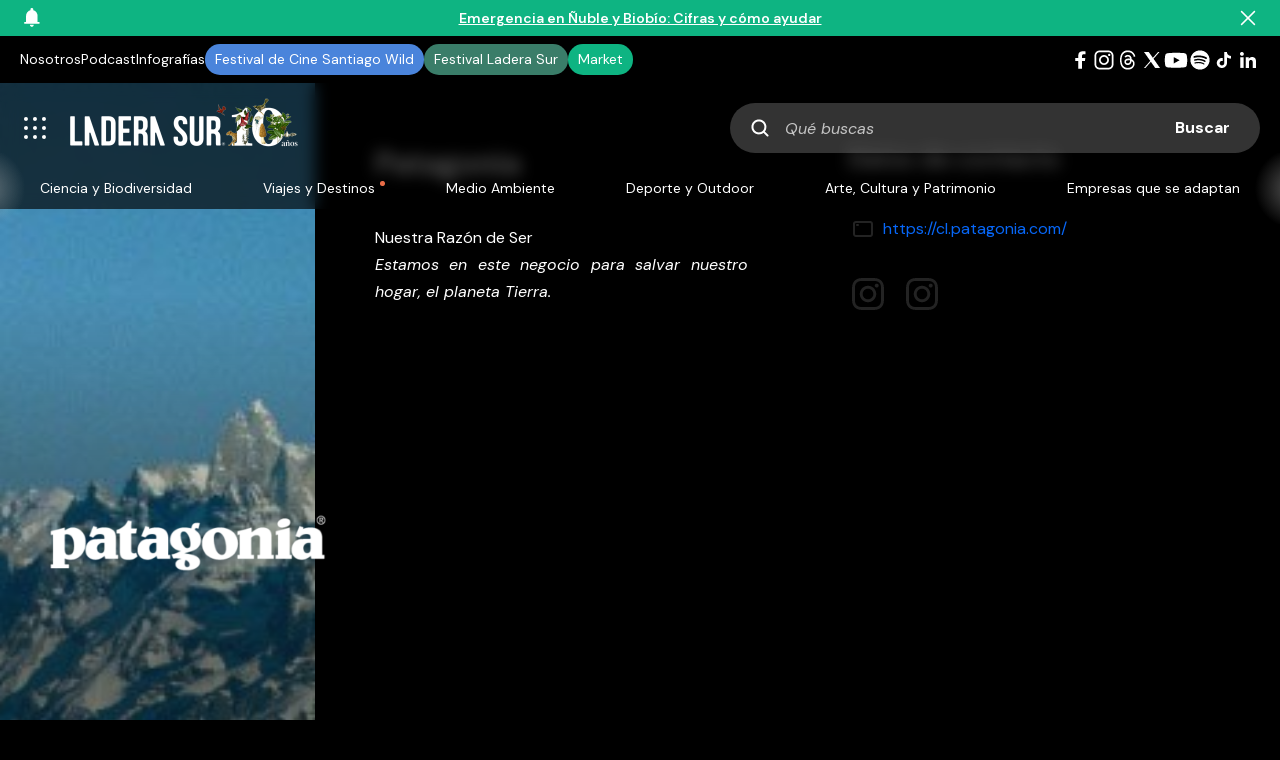

--- FILE ---
content_type: text/html; charset=UTF-8
request_url: https://laderasur.com/ong/patagonia/
body_size: 32516
content:
<!doctype html>
<html lang="es" xmlns:og="https://opengraphprotocol.org/schema/" xmlns:fb="https://www.facebook.com/2008/fbml">
  <head>
    <meta charset="UTF-8">
      <title>Patagonia | Ladera Sur</title>
  <meta name="keywords" content="" />
  <meta property="og:url" content="https://laderasur.com/ong/patagonia" />
  <meta property="og:title" content="Patagonia | Ladera Sur" />
  <meta name="twitter:card" content="summary_large_image" />
  <meta name="twitter:site" content="@ladera_sur" />
  <meta name="twitter:title" content="Patagonia | Ladera Sur" />
      <meta name="description" content="" />
    <meta property="og:description" content="" />
    <meta property="twitter:description" content="" />
        <meta property="og:image" content="https://laderasur.com/wp-content/uploads/2018/06/laderasur-803x233.jpg" />
    <meta property="twitter:image" content="https://laderasur.com/wp-content/uploads/2018/06/laderasur-803x233.jpg" />
      <meta name="viewport" content="width=device-width, initial-scale=1.0">
    <meta property="fb:admins" content="" />
    <meta property="og:site_name" content="Ladera Sur" />
    <meta property="og:type" content="article" />
    <meta property="og:image:type" content="jpeg" />
    <meta property="og:image:width" content="1200" />
    <meta property="og:image:height" content="1200" />
    <meta name="google-site-verification" content="UlE5kw5iKoq6rPjXPZk4FI6V5ui5BqCzhoBcYA4Py_Q" />
    <link rel="stylesheet" type="text/css" href="https://laderasur.com/wp-content/themes/ls-theme_1.2/stylesheets/style.css">
    <link rel="icon" type="image/png" href="https://laderasur.com/wp-content/themes/ls-theme_1.2/favicon.png">
    <script async src="https://pagead2.googlesyndication.com/pagead/js/adsbygoogle.js?client=ca-pub-2278395612294778" crossorigin="anonymous"></script>

    <script type="text/javascript">
      // Microsoft Clarity
      (function(c,l,a,r,i,t,y){
        c[a]=c[a]||function(){(c[a].q=c[a].q||[]).push(arguments)};
        t=l.createElement(r);t.async=1;t.src="https://www.clarity.ms/tag/"+i;
        y=l.getElementsByTagName(r)[0];y.parentNode.insertBefore(t,y);
      })(window, document, "clarity", "script", "k27c0e8yub");
    </script>

    <!-- Meta Pixel Code -->
    <script>
    !function(f,b,e,v,n,t,s)
    {if(f.fbq)return;n=f.fbq=function(){n.callMethod?
    n.callMethod.apply(n,arguments):n.queue.push(arguments)};
    if(!f._fbq)f._fbq=n;n.push=n;n.loaded=!0;n.version='2.0';
    n.queue=[];t=b.createElement(e);t.async=!0;
    t.src=v;s=b.getElementsByTagName(e)[0];
    s.parentNode.insertBefore(t,s)}(window, document,'script',
    'https://connect.facebook.net/en_US/fbevents.js');
    fbq('init', '1892408527962540');
    fbq('track', 'PageView');
    </script>
    <noscript><img height="1" width="1" style="display:none"
    src="https://www.facebook.com/tr?id=1892408527962540&ev=PageView&noscript=1"
    /></noscript>
    <!-- End Meta Pixel Code -->

    <script async src="https://securepubads.g.doubleclick.net/tag/js/gpt.js"></script>
    <script>
      window.googletag = window.googletag || {cmd: []};
      googletag.cmd.push(function() {    
        googletag.defineSlot('/22817667950/block-featured', [336, 280], 'div-gpt-ad-1725385696441-0').addService(googletag.pubads());
        googletag.defineSlot('/22817667950/block-articulos-featured', [336, 280], 'div-gpt-ad-1725386314599-0').addService(googletag.pubads());
        googletag.defineSlot('/22817667950/block-articulos-small', [336, 280], 'div-gpt-ad-1669908407083-0').addService(googletag.pubads());
        googletag.defineSlot('/22817667950/block-destinos', [336, 280], 'div-gpt-ad-1669908407322-0').addService(googletag.pubads());
        googletag.defineSlot('/22817667950/block-destinos/block-destinos-2', [336, 280], 'div-gpt-ad-1735259040236-0').addService(googletag.pubads());
        googletag.defineSlot('/22817667950/block-destinos/block-destinos-3', [336, 280], 'div-gpt-ad-1735259196695-0').addService(googletag.pubads());
        googletag.defineSlot('/22817667950/block-eventos', [[336, 280], [300, 250]], 'div-gpt-ad-1669917570816-0').addService(googletag.pubads());
        // googletag.defineSlot('/22817667950/block-fotografias', [336, 280], 'div-gpt-ad-1669908410243-0').addService(googletag.pubads());
        googletag.defineSlot('/22817667950/block-libros', [[300, 250], [336, 280]], 'div-gpt-ad-1669918053000-0').addService(googletag.pubads());
        // googletag.defineSlot('/22817667950/block-podcast', [336, 280], 'div-gpt-ad-1669908413006-0').addService(googletag.pubads());
        // googletag.defineSlot('/22817667950/block-videos', [336, 280], 'div-gpt-ad-1669908413649-0').addService(googletag.pubads());
        googletag.defineSlot('/22817667950/single-articulos', [[336, 280], [300, 250]], 'div-gpt-ad-1669910191201-0').addService(googletag.pubads());
        googletag.defineSlot('/22817667950/single-articulos/single-articulos_mobile', [[336, 280], [300, 250]], 'div-gpt-ad-1735259956523-0').addService(googletag.pubads());
        googletag.defineSlot('/22817667950/single-columnas', [[336, 280], [300, 250]], 'div-gpt-ad-1738288724596-0').addService(googletag.pubads());
        googletag.defineSlot('/22817667950/single-columnas/single-columnas_mobile', [[336, 280], [300, 250]], 'div-gpt-ad-1738288869770-0').addService(googletag.pubads());
        googletag.defineSlot('/22817667950/single-infografias', [[336, 280], [300, 250]], 'div-gpt-ad-1738279122870-0').addService(googletag.pubads());
        googletag.defineSlot('/22817667950/single-infografias/single-infografias_mobile', [[336, 280], [300, 250]], 'div-gpt-ad-1738279283894-0').addService(googletag.pubads());
        googletag.defineSlot('/22817667950/single-destino', [[336, 280], [300, 250]], 'div-gpt-ad-1669910485030-0').addService(googletag.pubads());
        googletag.defineSlot('/22817667950/single-destino/single-destino_mobile', [[336, 280], [300, 250]], 'div-gpt-ad-1735261769045-0').addService(googletag.pubads());
        googletag.defineSlot('/22817667950/single-eventos', [[336, 280], [300, 250]], 'div-gpt-ad-1669910486631-0').addService(googletag.pubads());
        googletag.defineSlot('/22817667950/block-eventos/single-eventos_mobile', [[336, 280], [300, 250]], 'div-gpt-ad-1738285880415-0').addService(googletag.pubads());
        googletag.defineSlot('/22817667950/single-fotografia', [[336, 280], [300, 250]], 'div-gpt-ad-1669910487639-0').addService(googletag.pubads());
        googletag.defineSlot('/22817667950/single-fotografia/single-fotografia_mobile', [[336, 280], [300, 250]], 'div-gpt-ad-1735261885920-0').addService(googletag.pubads());
        googletag.defineSlot('/22817667950/single-libros', [[336, 280], [300, 250]], 'div-gpt-ad-1669910488779-0').addService(googletag.pubads());
        googletag.defineSlot('/22817667950/block-libros/single-libros_mobile', [[336, 280], [300, 250]], 'div-gpt-ad-1738282029294-0').addService(googletag.pubads());
        googletag.defineSlot('/22817667950/single-podcast', [[336, 280], [300, 250]], 'div-gpt-ad-1669910489802-0').addService(googletag.pubads());
        googletag.defineSlot('/22817667950/block-podcast/single-podcast_mobile', [[336, 280], [300, 250]], 'div-gpt-ad-1738287046905-0').addService(googletag.pubads());
        googletag.defineSlot('/22817667950/single-videos', [[336, 280], [300, 250]], 'div-gpt-ad-1669910491095-0').addService(googletag.pubads());
        googletag.defineSlot('/22817667950/single-videos/single-videos_mobile', [[300, 250], [336, 280]], 'div-gpt-ad-1735261988181-0').addService(googletag.pubads());

        googletag.pubads().enableSingleRequest();
        googletag.enableServices();
      });
    </script>
    <meta name='robots' content='max-image-preview:large' />
<link rel="alternate" title="oEmbed (JSON)" type="application/json+oembed" href="https://laderasur.com/wp-json/oembed/1.0/embed?url=https%3A%2F%2Fladerasur.com%2Fong%2Fpatagonia%2F" />
<link rel="alternate" title="oEmbed (XML)" type="text/xml+oembed" href="https://laderasur.com/wp-json/oembed/1.0/embed?url=https%3A%2F%2Fladerasur.com%2Fong%2Fpatagonia%2F&#038;format=xml" />
<style id='wp-img-auto-sizes-contain-inline-css' type='text/css'>
img:is([sizes=auto i],[sizes^="auto," i]){contain-intrinsic-size:3000px 1500px}
/*# sourceURL=wp-img-auto-sizes-contain-inline-css */
</style>
<link rel='stylesheet' id='ts-poll-block-css-css' href='https://laderasur.com/wp-content/plugins/ts-poll_pro/admin/css/block.css?ver=6.9' type='text/css' media='all' />
<style id='wp-block-library-inline-css' type='text/css'>
:root{--wp-block-synced-color:#7a00df;--wp-block-synced-color--rgb:122,0,223;--wp-bound-block-color:var(--wp-block-synced-color);--wp-editor-canvas-background:#ddd;--wp-admin-theme-color:#007cba;--wp-admin-theme-color--rgb:0,124,186;--wp-admin-theme-color-darker-10:#006ba1;--wp-admin-theme-color-darker-10--rgb:0,107,160.5;--wp-admin-theme-color-darker-20:#005a87;--wp-admin-theme-color-darker-20--rgb:0,90,135;--wp-admin-border-width-focus:2px}@media (min-resolution:192dpi){:root{--wp-admin-border-width-focus:1.5px}}.wp-element-button{cursor:pointer}:root .has-very-light-gray-background-color{background-color:#eee}:root .has-very-dark-gray-background-color{background-color:#313131}:root .has-very-light-gray-color{color:#eee}:root .has-very-dark-gray-color{color:#313131}:root .has-vivid-green-cyan-to-vivid-cyan-blue-gradient-background{background:linear-gradient(135deg,#00d084,#0693e3)}:root .has-purple-crush-gradient-background{background:linear-gradient(135deg,#34e2e4,#4721fb 50%,#ab1dfe)}:root .has-hazy-dawn-gradient-background{background:linear-gradient(135deg,#faaca8,#dad0ec)}:root .has-subdued-olive-gradient-background{background:linear-gradient(135deg,#fafae1,#67a671)}:root .has-atomic-cream-gradient-background{background:linear-gradient(135deg,#fdd79a,#004a59)}:root .has-nightshade-gradient-background{background:linear-gradient(135deg,#330968,#31cdcf)}:root .has-midnight-gradient-background{background:linear-gradient(135deg,#020381,#2874fc)}:root{--wp--preset--font-size--normal:16px;--wp--preset--font-size--huge:42px}.has-regular-font-size{font-size:1em}.has-larger-font-size{font-size:2.625em}.has-normal-font-size{font-size:var(--wp--preset--font-size--normal)}.has-huge-font-size{font-size:var(--wp--preset--font-size--huge)}.has-text-align-center{text-align:center}.has-text-align-left{text-align:left}.has-text-align-right{text-align:right}.has-fit-text{white-space:nowrap!important}#end-resizable-editor-section{display:none}.aligncenter{clear:both}.items-justified-left{justify-content:flex-start}.items-justified-center{justify-content:center}.items-justified-right{justify-content:flex-end}.items-justified-space-between{justify-content:space-between}.screen-reader-text{border:0;clip-path:inset(50%);height:1px;margin:-1px;overflow:hidden;padding:0;position:absolute;width:1px;word-wrap:normal!important}.screen-reader-text:focus{background-color:#ddd;clip-path:none;color:#444;display:block;font-size:1em;height:auto;left:5px;line-height:normal;padding:15px 23px 14px;text-decoration:none;top:5px;width:auto;z-index:100000}html :where(.has-border-color){border-style:solid}html :where([style*=border-top-color]){border-top-style:solid}html :where([style*=border-right-color]){border-right-style:solid}html :where([style*=border-bottom-color]){border-bottom-style:solid}html :where([style*=border-left-color]){border-left-style:solid}html :where([style*=border-width]){border-style:solid}html :where([style*=border-top-width]){border-top-style:solid}html :where([style*=border-right-width]){border-right-style:solid}html :where([style*=border-bottom-width]){border-bottom-style:solid}html :where([style*=border-left-width]){border-left-style:solid}html :where(img[class*=wp-image-]){height:auto;max-width:100%}:where(figure){margin:0 0 1em}html :where(.is-position-sticky){--wp-admin--admin-bar--position-offset:var(--wp-admin--admin-bar--height,0px)}@media screen and (max-width:600px){html :where(.is-position-sticky){--wp-admin--admin-bar--position-offset:0px}}

/*# sourceURL=wp-block-library-inline-css */
</style><style id='global-styles-inline-css' type='text/css'>
:root{--wp--preset--aspect-ratio--square: 1;--wp--preset--aspect-ratio--4-3: 4/3;--wp--preset--aspect-ratio--3-4: 3/4;--wp--preset--aspect-ratio--3-2: 3/2;--wp--preset--aspect-ratio--2-3: 2/3;--wp--preset--aspect-ratio--16-9: 16/9;--wp--preset--aspect-ratio--9-16: 9/16;--wp--preset--color--black: #000000;--wp--preset--color--cyan-bluish-gray: #abb8c3;--wp--preset--color--white: #ffffff;--wp--preset--color--pale-pink: #f78da7;--wp--preset--color--vivid-red: #cf2e2e;--wp--preset--color--luminous-vivid-orange: #ff6900;--wp--preset--color--luminous-vivid-amber: #fcb900;--wp--preset--color--light-green-cyan: #7bdcb5;--wp--preset--color--vivid-green-cyan: #00d084;--wp--preset--color--pale-cyan-blue: #8ed1fc;--wp--preset--color--vivid-cyan-blue: #0693e3;--wp--preset--color--vivid-purple: #9b51e0;--wp--preset--gradient--vivid-cyan-blue-to-vivid-purple: linear-gradient(135deg,rgb(6,147,227) 0%,rgb(155,81,224) 100%);--wp--preset--gradient--light-green-cyan-to-vivid-green-cyan: linear-gradient(135deg,rgb(122,220,180) 0%,rgb(0,208,130) 100%);--wp--preset--gradient--luminous-vivid-amber-to-luminous-vivid-orange: linear-gradient(135deg,rgb(252,185,0) 0%,rgb(255,105,0) 100%);--wp--preset--gradient--luminous-vivid-orange-to-vivid-red: linear-gradient(135deg,rgb(255,105,0) 0%,rgb(207,46,46) 100%);--wp--preset--gradient--very-light-gray-to-cyan-bluish-gray: linear-gradient(135deg,rgb(238,238,238) 0%,rgb(169,184,195) 100%);--wp--preset--gradient--cool-to-warm-spectrum: linear-gradient(135deg,rgb(74,234,220) 0%,rgb(151,120,209) 20%,rgb(207,42,186) 40%,rgb(238,44,130) 60%,rgb(251,105,98) 80%,rgb(254,248,76) 100%);--wp--preset--gradient--blush-light-purple: linear-gradient(135deg,rgb(255,206,236) 0%,rgb(152,150,240) 100%);--wp--preset--gradient--blush-bordeaux: linear-gradient(135deg,rgb(254,205,165) 0%,rgb(254,45,45) 50%,rgb(107,0,62) 100%);--wp--preset--gradient--luminous-dusk: linear-gradient(135deg,rgb(255,203,112) 0%,rgb(199,81,192) 50%,rgb(65,88,208) 100%);--wp--preset--gradient--pale-ocean: linear-gradient(135deg,rgb(255,245,203) 0%,rgb(182,227,212) 50%,rgb(51,167,181) 100%);--wp--preset--gradient--electric-grass: linear-gradient(135deg,rgb(202,248,128) 0%,rgb(113,206,126) 100%);--wp--preset--gradient--midnight: linear-gradient(135deg,rgb(2,3,129) 0%,rgb(40,116,252) 100%);--wp--preset--font-size--small: 13px;--wp--preset--font-size--medium: 20px;--wp--preset--font-size--large: 36px;--wp--preset--font-size--x-large: 42px;--wp--preset--spacing--20: 0.44rem;--wp--preset--spacing--30: 0.67rem;--wp--preset--spacing--40: 1rem;--wp--preset--spacing--50: 1.5rem;--wp--preset--spacing--60: 2.25rem;--wp--preset--spacing--70: 3.38rem;--wp--preset--spacing--80: 5.06rem;--wp--preset--shadow--natural: 6px 6px 9px rgba(0, 0, 0, 0.2);--wp--preset--shadow--deep: 12px 12px 50px rgba(0, 0, 0, 0.4);--wp--preset--shadow--sharp: 6px 6px 0px rgba(0, 0, 0, 0.2);--wp--preset--shadow--outlined: 6px 6px 0px -3px rgb(255, 255, 255), 6px 6px rgb(0, 0, 0);--wp--preset--shadow--crisp: 6px 6px 0px rgb(0, 0, 0);}:where(.is-layout-flex){gap: 0.5em;}:where(.is-layout-grid){gap: 0.5em;}body .is-layout-flex{display: flex;}.is-layout-flex{flex-wrap: wrap;align-items: center;}.is-layout-flex > :is(*, div){margin: 0;}body .is-layout-grid{display: grid;}.is-layout-grid > :is(*, div){margin: 0;}:where(.wp-block-columns.is-layout-flex){gap: 2em;}:where(.wp-block-columns.is-layout-grid){gap: 2em;}:where(.wp-block-post-template.is-layout-flex){gap: 1.25em;}:where(.wp-block-post-template.is-layout-grid){gap: 1.25em;}.has-black-color{color: var(--wp--preset--color--black) !important;}.has-cyan-bluish-gray-color{color: var(--wp--preset--color--cyan-bluish-gray) !important;}.has-white-color{color: var(--wp--preset--color--white) !important;}.has-pale-pink-color{color: var(--wp--preset--color--pale-pink) !important;}.has-vivid-red-color{color: var(--wp--preset--color--vivid-red) !important;}.has-luminous-vivid-orange-color{color: var(--wp--preset--color--luminous-vivid-orange) !important;}.has-luminous-vivid-amber-color{color: var(--wp--preset--color--luminous-vivid-amber) !important;}.has-light-green-cyan-color{color: var(--wp--preset--color--light-green-cyan) !important;}.has-vivid-green-cyan-color{color: var(--wp--preset--color--vivid-green-cyan) !important;}.has-pale-cyan-blue-color{color: var(--wp--preset--color--pale-cyan-blue) !important;}.has-vivid-cyan-blue-color{color: var(--wp--preset--color--vivid-cyan-blue) !important;}.has-vivid-purple-color{color: var(--wp--preset--color--vivid-purple) !important;}.has-black-background-color{background-color: var(--wp--preset--color--black) !important;}.has-cyan-bluish-gray-background-color{background-color: var(--wp--preset--color--cyan-bluish-gray) !important;}.has-white-background-color{background-color: var(--wp--preset--color--white) !important;}.has-pale-pink-background-color{background-color: var(--wp--preset--color--pale-pink) !important;}.has-vivid-red-background-color{background-color: var(--wp--preset--color--vivid-red) !important;}.has-luminous-vivid-orange-background-color{background-color: var(--wp--preset--color--luminous-vivid-orange) !important;}.has-luminous-vivid-amber-background-color{background-color: var(--wp--preset--color--luminous-vivid-amber) !important;}.has-light-green-cyan-background-color{background-color: var(--wp--preset--color--light-green-cyan) !important;}.has-vivid-green-cyan-background-color{background-color: var(--wp--preset--color--vivid-green-cyan) !important;}.has-pale-cyan-blue-background-color{background-color: var(--wp--preset--color--pale-cyan-blue) !important;}.has-vivid-cyan-blue-background-color{background-color: var(--wp--preset--color--vivid-cyan-blue) !important;}.has-vivid-purple-background-color{background-color: var(--wp--preset--color--vivid-purple) !important;}.has-black-border-color{border-color: var(--wp--preset--color--black) !important;}.has-cyan-bluish-gray-border-color{border-color: var(--wp--preset--color--cyan-bluish-gray) !important;}.has-white-border-color{border-color: var(--wp--preset--color--white) !important;}.has-pale-pink-border-color{border-color: var(--wp--preset--color--pale-pink) !important;}.has-vivid-red-border-color{border-color: var(--wp--preset--color--vivid-red) !important;}.has-luminous-vivid-orange-border-color{border-color: var(--wp--preset--color--luminous-vivid-orange) !important;}.has-luminous-vivid-amber-border-color{border-color: var(--wp--preset--color--luminous-vivid-amber) !important;}.has-light-green-cyan-border-color{border-color: var(--wp--preset--color--light-green-cyan) !important;}.has-vivid-green-cyan-border-color{border-color: var(--wp--preset--color--vivid-green-cyan) !important;}.has-pale-cyan-blue-border-color{border-color: var(--wp--preset--color--pale-cyan-blue) !important;}.has-vivid-cyan-blue-border-color{border-color: var(--wp--preset--color--vivid-cyan-blue) !important;}.has-vivid-purple-border-color{border-color: var(--wp--preset--color--vivid-purple) !important;}.has-vivid-cyan-blue-to-vivid-purple-gradient-background{background: var(--wp--preset--gradient--vivid-cyan-blue-to-vivid-purple) !important;}.has-light-green-cyan-to-vivid-green-cyan-gradient-background{background: var(--wp--preset--gradient--light-green-cyan-to-vivid-green-cyan) !important;}.has-luminous-vivid-amber-to-luminous-vivid-orange-gradient-background{background: var(--wp--preset--gradient--luminous-vivid-amber-to-luminous-vivid-orange) !important;}.has-luminous-vivid-orange-to-vivid-red-gradient-background{background: var(--wp--preset--gradient--luminous-vivid-orange-to-vivid-red) !important;}.has-very-light-gray-to-cyan-bluish-gray-gradient-background{background: var(--wp--preset--gradient--very-light-gray-to-cyan-bluish-gray) !important;}.has-cool-to-warm-spectrum-gradient-background{background: var(--wp--preset--gradient--cool-to-warm-spectrum) !important;}.has-blush-light-purple-gradient-background{background: var(--wp--preset--gradient--blush-light-purple) !important;}.has-blush-bordeaux-gradient-background{background: var(--wp--preset--gradient--blush-bordeaux) !important;}.has-luminous-dusk-gradient-background{background: var(--wp--preset--gradient--luminous-dusk) !important;}.has-pale-ocean-gradient-background{background: var(--wp--preset--gradient--pale-ocean) !important;}.has-electric-grass-gradient-background{background: var(--wp--preset--gradient--electric-grass) !important;}.has-midnight-gradient-background{background: var(--wp--preset--gradient--midnight) !important;}.has-small-font-size{font-size: var(--wp--preset--font-size--small) !important;}.has-medium-font-size{font-size: var(--wp--preset--font-size--medium) !important;}.has-large-font-size{font-size: var(--wp--preset--font-size--large) !important;}.has-x-large-font-size{font-size: var(--wp--preset--font-size--x-large) !important;}
/*# sourceURL=global-styles-inline-css */
</style>

<style id='classic-theme-styles-inline-css' type='text/css'>
/*! This file is auto-generated */
.wp-block-button__link{color:#fff;background-color:#32373c;border-radius:9999px;box-shadow:none;text-decoration:none;padding:calc(.667em + 2px) calc(1.333em + 2px);font-size:1.125em}.wp-block-file__button{background:#32373c;color:#fff;text-decoration:none}
/*# sourceURL=/wp-includes/css/classic-themes.min.css */
</style>
<link rel='stylesheet' id='contact-form-7-css' href='https://laderasur.com/wp-content/plugins/contact-form-7/includes/css/styles.css?ver=6.1.4' type='text/css' media='all' />
<link rel='stylesheet' id='lbwps-styles-css' href='https://laderasur.com/wp-content/plugins/lightbox-photoswipe/assets/ps4/styles/classic-solid.css?ver=5.8.1' type='text/css' media='all' />
<link rel='stylesheet' id='TS_Poll_public_css-css' href='https://laderasur.com/wp-content/plugins/ts-poll_pro/public/css/ts_poll-public.css?ver=11.0.0' type='text/css' media='all' />
<link rel='stylesheet' id='ts_poll_fonts-css' href='https://laderasur.com/wp-content/plugins/ts-poll_pro/fonts/ts_poll-fonts.css?ver=11.0.0' type='text/css' media='all' />
<script type="text/javascript" src="https://laderasur.com/wp-content/plugins/360-image/dist/aframe-v1.0.4.min.js?ver=6.9" id="algori_360_image-cgb-a-frame-js-js"></script>
<script type="text/javascript" src="https://laderasur.com/wp-content/plugins/ts-poll_pro/public/js/vue.js?ver=11.0.0" id="ts_poll_vue_js-js"></script>
<script type="text/javascript" src="https://laderasur.com/wp-includes/js/jquery/jquery.min.js?ver=3.7.1" id="jquery-core-js"></script>
<script type="text/javascript" src="https://laderasur.com/wp-includes/js/jquery/jquery-migrate.min.js?ver=3.4.1" id="jquery-migrate-js"></script>
<script type="text/javascript" src="https://laderasur.com/wp-content/plugins/ts-poll_pro/public/js/ts_poll-public.js?ver=11.0.0" id="TS_Poll-js"></script>
<link rel="https://api.w.org/" href="https://laderasur.com/wp-json/" /><link rel="alternate" title="JSON" type="application/json" href="https://laderasur.com/wp-json/wp/v2/ong/24143" /><link rel="EditURI" type="application/rsd+xml" title="RSD" href="https://laderasur.com/xmlrpc.php?rsd" />
<meta name="generator" content="WordPress 6.9" />
<link rel="canonical" href="https://laderasur.com/ong/patagonia/" />
<link rel='shortlink' href='https://laderasur.com/?p=24143' />
		<style>
			.algolia-search-highlight {
				background-color: #fffbcc;
				border-radius: 2px;
				font-style: normal;
			}
		</style>
		<noscript><style>.lazyload[data-src]{display:none !important;}</style></noscript><style>.lazyload{background-image:none !important;}.lazyload:before{background-image:none !important;}</style>  </head>

  <body class="wp-singular ong-template-default single single-ong postid-24143 single-format-standard wp-theme-ls-theme_12">
    <!-- Google tag (gtag.js) -->
<script async src="https://www.googletagmanager.com/gtag/js?id=G-EKHPL7YJBR"></script>
<script>
  window.dataLayer = window.dataLayer || [];
  function gtag(){dataLayer.push(arguments);}
  gtag('js', new Date());

  gtag('config', 'G-EKHPL7YJBR');
</script>
          <div id="alert-top-message" class="alert-top-message">
      <div class="alert-top-message-icon"></div>
      <a class="alert-top-link" href="https://laderasur.com/articulo/emergencia-en-nuble-y-biobio-las-lamentables-cifras-de-los-incendios-en-el-sur-de-chile-y-como-ayudar/">
        <span class="alert-top-desktop">Emergencia en Ñuble y Biobío: Cifras y cómo ayudar</span>
        <span class="alert-top-mobile">Emergencia en Ñuble y Biobío: Cifras y cómo ayudar</span>
      </a>
      <div id="alert-top-message-close" class="alert-top-message-close"></div>
    </div>
    <script src="https://laderasur.com/wp-content/themes/ls-theme_1.2/js/alert-top-message.js"></script>
  
    <nav class="top-header">
      <ul id="menu-menu-superior" class="top-menu"><li id="menu-item-120998" class="menu-item menu-item-type-post_type menu-item-object-page menu-item-120998"><a href="https://laderasur.com/sobre-ls/">Nosotros</a></li>
<li id="menu-item-122725" class="menu-item menu-item-type-post_type_archive menu-item-object-podcast menu-item-122725"><a href="https://laderasur.com/podcast/">Podcast</a></li>
<li id="menu-item-115525" class="menu-item menu-item-type-post_type menu-item-object-page menu-item-115525"><a href="https://laderasur.com/infografias/">Infografías</a></li>
<li id="menu-item-82539" class="menu-item-btn festival-stgo-wild menu-item menu-item-type-custom menu-item-object-custom menu-item-82539"><a target="_blank" href="http://santiagowild.com/">Festival de Cine Santiago Wild</a></li>
<li id="menu-item-90904" class="menu-item-btn festival-ls menu-item menu-item-type-custom menu-item-object-custom menu-item-90904"><a target="_blank" href="https://festivalladerasur.com/">Festival Ladera Sur</a></li>
<li id="menu-item-82537" class="menu-item-btn market menu-item menu-item-type-custom menu-item-object-custom menu-item-82537"><a target="_blank" href="https://market.laderasur.com">Market</a></li>
</ul>      <ul id="menu-menu-social" class="menu-social"><li class="social-item"><a class="social-link social-link--facebook" href="https://www.facebook.com/LaderaSurOficial/" target="_blank" rel="noreferrer"></a></li><li class="social-item"><a class="social-link social-link--instagram" href="https://www.instagram.com/laderasur/" target="_blank" rel="noreferrer"></a></li><li class="social-item"><a class="social-link social-link--threads" href="https://www.threads.net/@laderasur" target="_blank" rel="noreferrer"></a></li><li class="social-item"><a class="social-link social-link--twitter" href="https://twitter.com/ladera_sur" target="_blank" rel="noreferrer"></a></li><li class="social-item"><a class="social-link social-link--youtube" href="https://www.youtube.com/channel/UCQ-gQTzv3XhoFdVnrdJXAdg" target="_blank" rel="noreferrer"></a></li><li class="social-item"><a class="social-link social-link--spotify" href="https://open.spotify.com/user/laderasur" target="_blank" rel="noreferrer"></a></li><li class="social-item"><a class="social-link social-link--tiktok" href="https://www.tiktok.com/@laderasur" target="_blank" rel="noreferrer"></a></li><li class="social-item"><a class="social-link social-link--linkedin" href="https://www.linkedin.com/company/laderasur/mycompany/" target="_blank" rel="noreferrer"></a></li></ul>    </nav>

    <header id="header" class="header topLink-show">
      <div class="menu-logo">
        <nav class="mobile-menu">
          <button id="mobile-menu-btn" class="mobile-menu-btn"></button>
        </nav>
        <a class="logo-link" href="https://laderasur.com/" title="Ladera Sur" rel="home">
          <img class="logo-ladera-sur lazyload" src="[data-uri]" height="70" width="230" alt="Ladera Sur, 10 años" data-src="https://laderasur.com/wp-content/themes/ls-theme_1.2/images/logo-ladera-sur-10-anos.png" decoding="async" data-eio-rwidth="460" data-eio-rheight="140" /><noscript><img class="logo-ladera-sur" src="https://laderasur.com/wp-content/themes/ls-theme_1.2/images/logo-ladera-sur-10-anos.png" height="70" width="230" alt="Ladera Sur, 10 años" data-eio="l" /></noscript>
          <!--?php include("images/logo-ladera-sur-2024.svg") ?-->
        </a>
      </div>
      <div id="mobile-search-btn" class="mobile-search-btn"></div>
      <div id="search-container" class="search-form">
        <form role="search" method="get" id="searchform" class="searchform clearfix" action="https://laderasur.com/">
  <label class="screen-reader-text" for="s">Qué buscas</label>
  <input id="s" class="searchform-input" type="text" value="" name="s" placeholder="Qué buscas" />
  <input class="searchform-submit" type="submit" id="searchsubmit" value="Buscar" />
</form>      </div>
    </header>

    <nav class="menu-categories">
      <div class="main-menu-container">
        <button class="nav-arrow left-arrow" aria-label="Anterior" style="display: none;"></button>
        <ul id="menu-menu-principal" class="menu-header"><li id="menu-item-82522" class="menu-item menu-item-type-taxonomy menu-item-object-category menu-item-82522"><a href="https://laderasur.com/category/ciencia-y-biodiversidad/">Ciencia y Biodiversidad</a></li>
<li id="menu-item-82525" class="featured menu-item menu-item-type-taxonomy menu-item-object-category menu-item-82525"><a href="https://laderasur.com/category/viajes-y-destinos/">Viajes y Destinos</a></li>
<li id="menu-item-82524" class="menu-item menu-item-type-taxonomy menu-item-object-category menu-item-82524"><a href="https://laderasur.com/category/medioambiente/">Medio Ambiente</a></li>
<li id="menu-item-82523" class="menu-item menu-item-type-taxonomy menu-item-object-category menu-item-82523"><a href="https://laderasur.com/category/deporte-y-outdoor/">Deporte y Outdoor</a></li>
<li id="menu-item-82521" class="menu-item menu-item-type-taxonomy menu-item-object-category menu-item-82521"><a href="https://laderasur.com/category/arte-cultura-y-patrimonio/">Arte, Cultura y Patrimonio</a></li>
<li id="menu-item-116014" class="menu-item menu-item-type-post_type menu-item-object-page menu-item-116014"><a href="https://laderasur.com/empresas-que-se-adaptan/">Empresas que se adaptan</a></li>
</ul>        <button class="nav-arrow right-arrow" aria-label="Siguiente" style="display: block;"></button>
      </div>
    </nav>

    <div id="mobile-menu-box" class="mobile-menu-box">
      <div class="mobile-menu-display">
        <div class="mobile-menu-item">
          <h2 class="title-h3">Ecosistema Ladera Sur</h2>
          <ul class="ecosistema-list">
            <li class="ecosistema-item">
              <a class="ecosistema-link" href="https://laderasur.com/" rel="home">
                <img class="ecosistema-img lazyload" src="[data-uri]" alt="Ladera Sur" height="70" width="70" data-src="https://laderasur.com/wp-content/themes/ls-theme_1.2/images/ecosistema/icon-ladera-sur.png" decoding="async" data-eio-rwidth="140" data-eio-rheight="141" /><noscript><img class="ecosistema-img" src="https://laderasur.com/wp-content/themes/ls-theme_1.2/images/ecosistema/icon-ladera-sur.png" alt="Ladera Sur" height="70" width="70" data-eio="l" /></noscript>
                <span>Ladera Sur</span>
              </a>
            </li>
            <li class="ecosistema-item">
              <a class="ecosistema-link" href="https://festivalladerasur.com/" target="_blank">
                <img class="ecosistema-img lazyload" src="[data-uri]" alt="Festival Ladera Sur" height="70" width="70" data-src="https://laderasur.com/wp-content/themes/ls-theme_1.2/images/ecosistema/icon-festival-ladera-sur.png" decoding="async" data-eio-rwidth="140" data-eio-rheight="141" /><noscript><img class="ecosistema-img" src="https://laderasur.com/wp-content/themes/ls-theme_1.2/images/ecosistema/icon-festival-ladera-sur.png" alt="Festival Ladera Sur" height="70" width="70" data-eio="l" /></noscript>
                <span>Festival Ladera Sur</span>
              </a>
            </li>
            <li class="ecosistema-item">
              <a class="ecosistema-link" href="https://santiagowild.com/" target="_blank">
                <img class="ecosistema-img lazyload" src="[data-uri]" alt="Santiago Wild" height="70" width="70" data-src="https://laderasur.com/wp-content/themes/ls-theme_1.2/images/ecosistema/icon-santiago-wild.png" decoding="async" data-eio-rwidth="140" data-eio-rheight="141" /><noscript><img class="ecosistema-img" src="https://laderasur.com/wp-content/themes/ls-theme_1.2/images/ecosistema/icon-santiago-wild.png" alt="Santiago Wild" height="70" width="70" data-eio="l" /></noscript>
                <span>Santiago Wild</span>
              </a>
            </li>
            <li class="ecosistema-item">
              <a class="ecosistema-link" href="https://market.laderasur.com/" target="_blank">
                <img class="ecosistema-img lazyload" src="[data-uri]" alt="Market" height="70" width="70" data-src="https://laderasur.com/wp-content/themes/ls-theme_1.2/images/ecosistema/icon-market.png" decoding="async" data-eio-rwidth="140" data-eio-rheight="141" /><noscript><img class="ecosistema-img" src="https://laderasur.com/wp-content/themes/ls-theme_1.2/images/ecosistema/icon-market.png" alt="Market" height="70" width="70" data-eio="l" /></noscript>
                <span>Market</span>
              </a>
            </li>
          </ul>
        </div>
        <div class="mobile-menu-item">
          <h2 class="title-h3">Accesos directos</h2>
          <ul id="menu-menu-accesos-directos" class="menu-accesos-directos"><li id="menu-item-122720" class="menu-item menu-item-type-post_type menu-item-object-page menu-item-122720"><a href="https://laderasur.com/sobre-ls/">Nosotros</a></li>
<li id="menu-item-122721" class="menu-item menu-item-type-post_type menu-item-object-page menu-item-122721"><a href="https://laderasur.com/contacto/">Contacto</a></li>
<li id="menu-item-123402" class="menu-item menu-item-type-post_type menu-item-object-page menu-item-123402"><a href="https://laderasur.com/publica-con-nosotros/">Publica con Nosotros</a></li>
<li id="menu-item-123403" class="menu-item menu-item-type-post_type menu-item-object-page menu-item-123403"><a href="https://laderasur.com/nuestros-servicios/">Publicidad</a></li>
</ul>        </div>
        <div class="mobile-menu-item">
          <h2 class="title-h3">Tipos de contenido</h2>
          <ul id="menu-menu-secciones" class="menu-modal"><li id="menu-item-82536" class="menu-item menu-item-type-post_type menu-item-object-page menu-item-82536"><a href="https://laderasur.com/articulos-2/">Artículos</a></li>
<li id="menu-item-82534" class="menu-item menu-item-type-post_type menu-item-object-page menu-item-82534"><a href="https://laderasur.com/charlas-y-eventos/">Eventos</a></li>
<li id="menu-item-120522" class="menu-item menu-item-type-post_type menu-item-object-page menu-item-120522"><a href="https://laderasur.com/columnas/">Columnas de opinión</a></li>
<li id="menu-item-82535" class="menu-item menu-item-type-post_type menu-item-object-page menu-item-82535"><a href="https://laderasur.com/fotografias/">Fotografía</a></li>
<li id="menu-item-98404" class="menu-item menu-item-type-post_type menu-item-object-page menu-item-98404"><a href="https://laderasur.com/infografias/">Infografías</a></li>
<li id="menu-item-82532" class="menu-item menu-item-type-post_type menu-item-object-page menu-item-82532"><a href="https://laderasur.com/libros/">Libros</a></li>
<li id="menu-item-83120" class="menu-item menu-item-type-post_type_archive menu-item-object-podcast menu-item-83120"><a href="https://laderasur.com/podcast/">Podcasts</a></li>
<li id="menu-item-82533" class="menu-item menu-item-type-post_type menu-item-object-page menu-item-82533"><a href="https://laderasur.com/ladera-sur-tv/">Videos</a></li>
<li id="menu-item-124385" class="menu-item menu-item-type-post_type menu-item-object-page menu-item-124385"><a href="https://laderasur.com/todo-el-feed/">Explorar todo el contenido</a></li>
</ul>        </div>
        <div class="mobile-menu-item">
          <h2 class="title-h3">Temas</h2>
          <ul id="menu-menu-principal-1" class="menu-modal"><li class="menu-item menu-item-type-taxonomy menu-item-object-category menu-item-82522"><a href="https://laderasur.com/category/ciencia-y-biodiversidad/">Ciencia y Biodiversidad</a></li>
<li class="featured menu-item menu-item-type-taxonomy menu-item-object-category menu-item-82525"><a href="https://laderasur.com/category/viajes-y-destinos/">Viajes y Destinos</a></li>
<li class="menu-item menu-item-type-taxonomy menu-item-object-category menu-item-82524"><a href="https://laderasur.com/category/medioambiente/">Medio Ambiente</a></li>
<li class="menu-item menu-item-type-taxonomy menu-item-object-category menu-item-82523"><a href="https://laderasur.com/category/deporte-y-outdoor/">Deporte y Outdoor</a></li>
<li class="menu-item menu-item-type-taxonomy menu-item-object-category menu-item-82521"><a href="https://laderasur.com/category/arte-cultura-y-patrimonio/">Arte, Cultura y Patrimonio</a></li>
<li class="menu-item menu-item-type-post_type menu-item-object-page menu-item-116014"><a href="https://laderasur.com/empresas-que-se-adaptan/">Empresas que se adaptan</a></li>
</ul>        </div>
        <div class="mobile-menu-item">
          <h2 class="title-h3">Síguenos en redes sociales</h2>
          <ul id="menu-menu-social-1" class="menu-social"><li class="social-item"><a class="social-link social-link--facebook" href="https://www.facebook.com/LaderaSurOficial/" target="_blank" rel="noreferrer"></a></li><li class="social-item"><a class="social-link social-link--instagram" href="https://www.instagram.com/laderasur/" target="_blank" rel="noreferrer"></a></li><li class="social-item"><a class="social-link social-link--threads" href="https://www.threads.net/@laderasur" target="_blank" rel="noreferrer"></a></li><li class="social-item"><a class="social-link social-link--twitter" href="https://twitter.com/ladera_sur" target="_blank" rel="noreferrer"></a></li><li class="social-item"><a class="social-link social-link--youtube" href="https://www.youtube.com/channel/UCQ-gQTzv3XhoFdVnrdJXAdg" target="_blank" rel="noreferrer"></a></li><li class="social-item"><a class="social-link social-link--spotify" href="https://open.spotify.com/user/laderasur" target="_blank" rel="noreferrer"></a></li><li class="social-item"><a class="social-link social-link--tiktok" href="https://www.tiktok.com/@laderasur" target="_blank" rel="noreferrer"></a></li><li class="social-item"><a class="social-link social-link--linkedin" href="https://www.linkedin.com/company/laderasur/mycompany/" target="_blank" rel="noreferrer"></a></li></ul>        </div>
      </div>
    </div>

    <div id="newsletter-modal" class="newsletter-modal">
      <div class="newsletter-modal-display">
        <h2 class="mb-20">No dejes de leer Ladera Sur desde tu correo</h2>
        <p class="text--bajada">Sabemos que puedes olvidar entrar a revisar nuestro sitio periódicamente, pero siempre puedes mantenerte al día desde tu email, suscríbete.</p>
        <form class="newsletter-form" action="//laderasur.us12.list-manage.com/subscribe/post?u=62c0eecc541e2acf4d2b88256&amp;id=83197827c4&amp;f_id=00c1c2e1f0" method="post" id="mc-embedded-subscribe-form" name="mc-embedded-subscribe-form" class="validate" target="_self" novalidate="">
  <input type="text" class="newsletter-input newsletter-input-50 newsletter-input-50--left" placeholder="Nombre" />
  <input type="text" class="newsletter-input newsletter-input-50 newsletter-input-50--right" placeholder="Apellido" />
  <input type="email" name="EMAIL" class="newsletter-input" placeholder="Email" />
  <input type="checkbox" value="16" name="group[6817][16]" id="mce-group[6817]-6817-0" checked class="newsletter-hidden-checkbox" >
  <div hidden="true">
    <input type="hidden" name="tags" value="37">
  </div>
  <!-- real people should not fill this in and expect good things - do not remove this or risk form bot signups-->
  <div style="position: absolute; left: -5000px;" aria-hidden="true"><input type="text" name="b_62c0eecc541e2acf4d2b88256_83197827c4" tabindex="-1" value=""></div>
  <input type="submit" class="newsletter-submit" value="Quiero recibir el newsletter" />
</form>      </div>
    </div>
  <article class="single-article">
    <div class="header-article header-article--archive">
      <figure class="header-figure header-figure--archive">
        <img width="803" height="233" src="https://laderasur.com/wp-content/uploads/2018/06/laderasur-803x233.jpg" class="header-img wp-post-image" alt="Patagonia" decoding="async" fetchpriority="high" />      </figure>
      <div class="header-data">
        <img width="500" height="500" src="[data-uri]" class="header-ong-logo lazyload" alt="" decoding="async"   data-src="https://laderasur.com/wp-content/uploads/2023/06/patagonia.png" data-srcset="https://laderasur.com/wp-content/uploads/2023/06/patagonia.png 500w, https://laderasur.com/wp-content/uploads/2023/06/patagonia-300x300.png 300w, https://laderasur.com/wp-content/uploads/2023/06/patagonia-150x150.png 150w, https://laderasur.com/wp-content/uploads/2023/06/patagonia-400x400.png 400w, https://laderasur.com/wp-content/uploads/2023/06/patagonia-360x360.png 360w, https://laderasur.com/wp-content/uploads/2023/06/patagonia-60x60.png 60w" data-sizes="auto" data-eio-rwidth="500" data-eio-rheight="500" /><noscript><img width="500" height="500" src="https://laderasur.com/wp-content/uploads/2023/06/patagonia.png" class="header-ong-logo" alt="" decoding="async" srcset="https://laderasur.com/wp-content/uploads/2023/06/patagonia.png 500w, https://laderasur.com/wp-content/uploads/2023/06/patagonia-300x300.png 300w, https://laderasur.com/wp-content/uploads/2023/06/patagonia-150x150.png 150w, https://laderasur.com/wp-content/uploads/2023/06/patagonia-400x400.png 400w, https://laderasur.com/wp-content/uploads/2023/06/patagonia-360x360.png 360w, https://laderasur.com/wp-content/uploads/2023/06/patagonia-60x60.png 60w" sizes="(max-width: 500px) 100vw, 500px" data-eio="l" /></noscript>      </div>
    </div>

    <div class="ong-content">
      <div class="ong-description">
        <h1 class="mb-40">Patagonia</h1>        <div class="article-header">
<p style="text-align: justify;">Nuestra Razón de Ser</p>
</div>
<p style="text-align: justify;"><em>Estamos en este negocio para salvar nuestro hogar, el planeta Tierra.&nbsp;</em></p>
      </div>
      <div class="ong-data">
        <div class="ong-sticky-sidebar">
          <h2 class="mb-40">Datos de contacto</h2>
                      <p class="social-url"><a class="social-icon social-url-link" href="https://cl.patagonia.com/" target="_blank">https://cl.patagonia.com/</a></p>
                                <ul class="social-media-list">
                          <li class="social-media-item">
                <a class="social-media-icon social-media-icon--instagram" href="https://www.facebook.com/LatAmRegion/?brand_redir=97830335456" target="_blank">https://www.facebook.com/LatAmRegion/?brand_redir=97830335456</a>
              </li>
                          <li class="social-media-item">
                <a class="social-media-icon social-media-icon--instagram" href="https://www.instagram.com/patagoniachile/" target="_blank">https://www.instagram.com/patagoniachile/</a>
              </li>
                        </ul>
                                      </div>
      </div>
    </div>
  </article>

        <section class="small-widget">
        <h2 class="small-widget-title">Artículos y contenido de Patagonia</h2>
        <ul class="small-widget-list">
                  <li class="related-destinos-item">
  <a class="related-destinos-link" href="https://laderasur.com/articulo/bosque-anfibio-en-cochrane-un-puente-entre-dos-mundos-que-busca-regenerar-desde-el-rio-a-la-tierra/" title="Con plantación comunitaria de más de mil nativos, impulsan innovador proyecto de restauración en Cochrane">
    <figure class="article-figure widget-figure">
      <img width="1920" height="1277" src="[data-uri]" class="related-img wp-post-image lazyload" alt="Con plantación comunitaria de más de mil nativos, impulsan innovador proyecto de restauración en Cochrane" decoding="async"   data-src="https://laderasur.com/wp-content/uploads/2026/01/marcelo-mascareno-4665.jpg" data-srcset="https://laderasur.com/wp-content/uploads/2026/01/marcelo-mascareno-4665.jpg 1920w, https://laderasur.com/wp-content/uploads/2026/01/marcelo-mascareno-4665-300x200.jpg 300w, https://laderasur.com/wp-content/uploads/2026/01/marcelo-mascareno-4665-1024x681.jpg 1024w, https://laderasur.com/wp-content/uploads/2026/01/marcelo-mascareno-4665-768x511.jpg 768w, https://laderasur.com/wp-content/uploads/2026/01/marcelo-mascareno-4665-500x333.jpg 500w, https://laderasur.com/wp-content/uploads/2026/01/marcelo-mascareno-4665-60x40.jpg 60w" data-sizes="auto" data-eio-rwidth="1920" data-eio-rheight="1277" /><noscript><img width="1920" height="1277" src="https://laderasur.com/wp-content/uploads/2026/01/marcelo-mascareno-4665.jpg" class="related-img wp-post-image" alt="Con plantación comunitaria de más de mil nativos, impulsan innovador proyecto de restauración en Cochrane" decoding="async" srcset="https://laderasur.com/wp-content/uploads/2026/01/marcelo-mascareno-4665.jpg 1920w, https://laderasur.com/wp-content/uploads/2026/01/marcelo-mascareno-4665-300x200.jpg 300w, https://laderasur.com/wp-content/uploads/2026/01/marcelo-mascareno-4665-1024x681.jpg 1024w, https://laderasur.com/wp-content/uploads/2026/01/marcelo-mascareno-4665-768x511.jpg 768w, https://laderasur.com/wp-content/uploads/2026/01/marcelo-mascareno-4665-500x333.jpg 500w, https://laderasur.com/wp-content/uploads/2026/01/marcelo-mascareno-4665-60x40.jpg 60w" sizes="(max-width: 1920px) 100vw, 1920px" data-eio="l" /></noscript>    </figure>
    <div class="related-destinos-data">
      <!--?php if( get_field( 'audio_spotify' ) ) { ?>
        <div class="audio-tooltip"><span class="audio-tooltip-hint">Disponible para escuchar</span></div-->
      <!--?php } ?-->
            <!--?php
        $categories = get_the_category();
        $separator = ', ';
        $output = '';
        if ( ! empty( $categories ) ) { ?>
        <div class="post-category post-category--small"-->
          <!--?php
            $first_category = true;
            foreach( $categories as $category ) {
              if ($category->term_id === 9530 /* Publireportaje */ ||
                  $category->term_id === 12749 /* Empresas que se adaptan */ ) {
                continue;
              }
              if ( !$first_category ) {
                echo '<span>, </span>';
              }
              echo '<span>' . esc_html( $category->name ) . '</span>';
              $first_category = false;
            }
          ?>
        </div-->
      <!--?php } ?-->
      <h3 class="title-h3 title-h3--small">Con plantación comunitaria de más de mil nativos, impulsan innovador proyecto de restauración en Cochrane</h3>
          </div>
  </a>
</li>                  <li class="related-destinos-item">
  <a class="related-destinos-link" href="https://laderasur.com/articulo/el-regreso-de-un-clasico-la-nueva-edicion-de-la-guia-que-redefine-la-pesca-con-mosca-en-chile/" title="El regreso de un clásico: La nueva edición de la guía que redefine la pesca con mosca en Chile">
    <figure class="article-figure widget-figure">
      <img width="1600" height="1071" src="[data-uri]" class="related-img wp-post-image lazyload" alt="El regreso de un clásico: La nueva edición de la guía que redefine la pesca con mosca en Chile" decoding="async"   data-src="https://laderasur.com/wp-content/uploads/2025/12/eb25a3c9-7f5b-40eb-8063-05deaae40908.jpeg" data-srcset="https://laderasur.com/wp-content/uploads/2025/12/eb25a3c9-7f5b-40eb-8063-05deaae40908.jpeg 1600w, https://laderasur.com/wp-content/uploads/2025/12/eb25a3c9-7f5b-40eb-8063-05deaae40908-300x201.jpeg 300w, https://laderasur.com/wp-content/uploads/2025/12/eb25a3c9-7f5b-40eb-8063-05deaae40908-1024x685.jpeg 1024w, https://laderasur.com/wp-content/uploads/2025/12/eb25a3c9-7f5b-40eb-8063-05deaae40908-768x514.jpeg 768w, https://laderasur.com/wp-content/uploads/2025/12/eb25a3c9-7f5b-40eb-8063-05deaae40908-500x335.jpeg 500w, https://laderasur.com/wp-content/uploads/2025/12/eb25a3c9-7f5b-40eb-8063-05deaae40908-60x40.jpeg 60w" data-sizes="auto" data-eio-rwidth="1600" data-eio-rheight="1071" /><noscript><img width="1600" height="1071" src="https://laderasur.com/wp-content/uploads/2025/12/eb25a3c9-7f5b-40eb-8063-05deaae40908.jpeg" class="related-img wp-post-image" alt="El regreso de un clásico: La nueva edición de la guía que redefine la pesca con mosca en Chile" decoding="async" srcset="https://laderasur.com/wp-content/uploads/2025/12/eb25a3c9-7f5b-40eb-8063-05deaae40908.jpeg 1600w, https://laderasur.com/wp-content/uploads/2025/12/eb25a3c9-7f5b-40eb-8063-05deaae40908-300x201.jpeg 300w, https://laderasur.com/wp-content/uploads/2025/12/eb25a3c9-7f5b-40eb-8063-05deaae40908-1024x685.jpeg 1024w, https://laderasur.com/wp-content/uploads/2025/12/eb25a3c9-7f5b-40eb-8063-05deaae40908-768x514.jpeg 768w, https://laderasur.com/wp-content/uploads/2025/12/eb25a3c9-7f5b-40eb-8063-05deaae40908-500x335.jpeg 500w, https://laderasur.com/wp-content/uploads/2025/12/eb25a3c9-7f5b-40eb-8063-05deaae40908-60x40.jpeg 60w" sizes="(max-width: 1600px) 100vw, 1600px" data-eio="l" /></noscript>    </figure>
    <div class="related-destinos-data">
      <!--?php if( get_field( 'audio_spotify' ) ) { ?>
        <div class="audio-tooltip"><span class="audio-tooltip-hint">Disponible para escuchar</span></div-->
      <!--?php } ?-->
            <!--?php
        $categories = get_the_category();
        $separator = ', ';
        $output = '';
        if ( ! empty( $categories ) ) { ?>
        <div class="post-category post-category--small"-->
          <!--?php
            $first_category = true;
            foreach( $categories as $category ) {
              if ($category->term_id === 9530 /* Publireportaje */ ||
                  $category->term_id === 12749 /* Empresas que se adaptan */ ) {
                continue;
              }
              if ( !$first_category ) {
                echo '<span>, </span>';
              }
              echo '<span>' . esc_html( $category->name ) . '</span>';
              $first_category = false;
            }
          ?>
        </div-->
      <!--?php } ?-->
      <h3 class="title-h3 title-h3--small">El regreso de un clásico: La nueva edición de la guía que redefine la pesca con mosca en Chile</h3>
          </div>
  </a>
</li>                  <li class="related-destinos-item">
  <a class="related-destinos-link" href="https://laderasur.com/articulo/patagonia-publica-nuevo-reporte-que-abarca-sus-avances-en-la-mision-de-implementar-soluciones-para-la-crisis-climatica-y-ecologica/" title="Patagonia publica nuevo reporte que abarca sus avances en la misión de implementar soluciones para la crisis climática y ecológica">
    <figure class="article-figure widget-figure">
      <img width="1600" height="900" src="[data-uri]" class="related-img wp-post-image lazyload" alt="Patagonia publica nuevo reporte que abarca sus avances en la misión de implementar soluciones para la crisis climática y ecológica" decoding="async"   data-src="https://laderasur.com/wp-content/uploads/2025/11/patagonia6.jpeg" data-srcset="https://laderasur.com/wp-content/uploads/2025/11/patagonia6.jpeg 1600w, https://laderasur.com/wp-content/uploads/2025/11/patagonia6-300x169.jpeg 300w, https://laderasur.com/wp-content/uploads/2025/11/patagonia6-1024x576.jpeg 1024w, https://laderasur.com/wp-content/uploads/2025/11/patagonia6-768x432.jpeg 768w, https://laderasur.com/wp-content/uploads/2025/11/patagonia6-500x281.jpeg 500w, https://laderasur.com/wp-content/uploads/2025/11/patagonia6-60x34.jpeg 60w" data-sizes="auto" data-eio-rwidth="1600" data-eio-rheight="900" /><noscript><img width="1600" height="900" src="https://laderasur.com/wp-content/uploads/2025/11/patagonia6.jpeg" class="related-img wp-post-image" alt="Patagonia publica nuevo reporte que abarca sus avances en la misión de implementar soluciones para la crisis climática y ecológica" decoding="async" srcset="https://laderasur.com/wp-content/uploads/2025/11/patagonia6.jpeg 1600w, https://laderasur.com/wp-content/uploads/2025/11/patagonia6-300x169.jpeg 300w, https://laderasur.com/wp-content/uploads/2025/11/patagonia6-1024x576.jpeg 1024w, https://laderasur.com/wp-content/uploads/2025/11/patagonia6-768x432.jpeg 768w, https://laderasur.com/wp-content/uploads/2025/11/patagonia6-500x281.jpeg 500w, https://laderasur.com/wp-content/uploads/2025/11/patagonia6-60x34.jpeg 60w" sizes="(max-width: 1600px) 100vw, 1600px" data-eio="l" /></noscript>    </figure>
    <div class="related-destinos-data">
      <!--?php if( get_field( 'audio_spotify' ) ) { ?>
        <div class="audio-tooltip"><span class="audio-tooltip-hint">Disponible para escuchar</span></div-->
      <!--?php } ?-->
            <!--?php
        $categories = get_the_category();
        $separator = ', ';
        $output = '';
        if ( ! empty( $categories ) ) { ?>
        <div class="post-category post-category--small"-->
          <!--?php
            $first_category = true;
            foreach( $categories as $category ) {
              if ($category->term_id === 9530 /* Publireportaje */ ||
                  $category->term_id === 12749 /* Empresas que se adaptan */ ) {
                continue;
              }
              if ( !$first_category ) {
                echo '<span>, </span>';
              }
              echo '<span>' . esc_html( $category->name ) . '</span>';
              $first_category = false;
            }
          ?>
        </div-->
      <!--?php } ?-->
      <h3 class="title-h3 title-h3--small">Patagonia publica nuevo reporte que abarca sus avances en la misión de implementar soluciones para la crisis climática y ecológica</h3>
          </div>
  </a>
</li>                  <li class="related-destinos-item">
  <a class="related-destinos-link" href="https://laderasur.com/articulo/deportista-outdoor-nick-russel-visita-chile-para-el-estreno-de-su-pelicula-las-montanas-de-los-andes-son-un-lugar-perfecto-para-un-futuro-proyecto/" title="Deportista outdoor Nick Russell: “Chile es un país privilegiado de tener estas montañas, su gente, la cultura. Mi mensaje es sencillo y profundo: disfrútenlas y cuídenlas”">
    <figure class="article-figure widget-figure">
      <img width="1920" height="1280" src="[data-uri]" class="related-img wp-post-image lazyload" alt="Deportista outdoor Nick Russell: “Chile es un país privilegiado de tener estas montañas, su gente, la cultura. Mi mensaje es sencillo y profundo: disfrútenlas y cuídenlas”" decoding="async"   data-src="https://laderasur.com/wp-content/uploads/2025/09/russell-snowboard.jpg" data-srcset="https://laderasur.com/wp-content/uploads/2025/09/russell-snowboard.jpg 1920w, https://laderasur.com/wp-content/uploads/2025/09/russell-snowboard-300x200.jpg 300w, https://laderasur.com/wp-content/uploads/2025/09/russell-snowboard-1024x683.jpg 1024w, https://laderasur.com/wp-content/uploads/2025/09/russell-snowboard-768x512.jpg 768w, https://laderasur.com/wp-content/uploads/2025/09/russell-snowboard-500x333.jpg 500w, https://laderasur.com/wp-content/uploads/2025/09/russell-snowboard-60x40.jpg 60w" data-sizes="auto" data-eio-rwidth="1920" data-eio-rheight="1280" /><noscript><img width="1920" height="1280" src="https://laderasur.com/wp-content/uploads/2025/09/russell-snowboard.jpg" class="related-img wp-post-image" alt="Deportista outdoor Nick Russell: “Chile es un país privilegiado de tener estas montañas, su gente, la cultura. Mi mensaje es sencillo y profundo: disfrútenlas y cuídenlas”" decoding="async" srcset="https://laderasur.com/wp-content/uploads/2025/09/russell-snowboard.jpg 1920w, https://laderasur.com/wp-content/uploads/2025/09/russell-snowboard-300x200.jpg 300w, https://laderasur.com/wp-content/uploads/2025/09/russell-snowboard-1024x683.jpg 1024w, https://laderasur.com/wp-content/uploads/2025/09/russell-snowboard-768x512.jpg 768w, https://laderasur.com/wp-content/uploads/2025/09/russell-snowboard-500x333.jpg 500w, https://laderasur.com/wp-content/uploads/2025/09/russell-snowboard-60x40.jpg 60w" sizes="(max-width: 1920px) 100vw, 1920px" data-eio="l" /></noscript>    </figure>
    <div class="related-destinos-data">
      <!--?php if( get_field( 'audio_spotify' ) ) { ?>
        <div class="audio-tooltip"><span class="audio-tooltip-hint">Disponible para escuchar</span></div-->
      <!--?php } ?-->
            <!--?php
        $categories = get_the_category();
        $separator = ', ';
        $output = '';
        if ( ! empty( $categories ) ) { ?>
        <div class="post-category post-category--small"-->
          <!--?php
            $first_category = true;
            foreach( $categories as $category ) {
              if ($category->term_id === 9530 /* Publireportaje */ ||
                  $category->term_id === 12749 /* Empresas que se adaptan */ ) {
                continue;
              }
              if ( !$first_category ) {
                echo '<span>, </span>';
              }
              echo '<span>' . esc_html( $category->name ) . '</span>';
              $first_category = false;
            }
          ?>
        </div-->
      <!--?php } ?-->
      <h3 class="title-h3 title-h3--small">Deportista outdoor Nick Russell: “Chile es un país privilegiado de tener estas montañas, su gente, la cultura. Mi mensaje es sencillo y profundo: disfrútenlas y cuídenlas”</h3>
          </div>
  </a>
</li>                  <li class="related-destinos-item">
  <a class="related-destinos-link" href="https://laderasur.com/articulo/tras-30-anos-de-monitoreo-exponen-principales-conclusiones-sobre-industria-salmonera-en-la-region-de-aysen/" title="Tras 30 años de monitoreo: Exponen principales conclusiones sobre industria salmonera en la Región de Aysén">
    <figure class="article-figure widget-figure">
      <img width="1600" height="1066" src="[data-uri]" class="related-img wp-post-image lazyload" alt="Tras 30 años de monitoreo: Exponen principales conclusiones sobre industria salmonera en la Región de Aysén" decoding="async"   data-src="https://laderasur.com/wp-content/uploads/2025/05/patagonia-inc.jpeg" data-srcset="https://laderasur.com/wp-content/uploads/2025/05/patagonia-inc.jpeg 1600w, https://laderasur.com/wp-content/uploads/2025/05/patagonia-inc-300x200.jpeg 300w, https://laderasur.com/wp-content/uploads/2025/05/patagonia-inc-1024x682.jpeg 1024w, https://laderasur.com/wp-content/uploads/2025/05/patagonia-inc-768x512.jpeg 768w, https://laderasur.com/wp-content/uploads/2025/05/patagonia-inc-500x333.jpeg 500w, https://laderasur.com/wp-content/uploads/2025/05/patagonia-inc-60x40.jpeg 60w" data-sizes="auto" data-eio-rwidth="1600" data-eio-rheight="1066" /><noscript><img width="1600" height="1066" src="https://laderasur.com/wp-content/uploads/2025/05/patagonia-inc.jpeg" class="related-img wp-post-image" alt="Tras 30 años de monitoreo: Exponen principales conclusiones sobre industria salmonera en la Región de Aysén" decoding="async" srcset="https://laderasur.com/wp-content/uploads/2025/05/patagonia-inc.jpeg 1600w, https://laderasur.com/wp-content/uploads/2025/05/patagonia-inc-300x200.jpeg 300w, https://laderasur.com/wp-content/uploads/2025/05/patagonia-inc-1024x682.jpeg 1024w, https://laderasur.com/wp-content/uploads/2025/05/patagonia-inc-768x512.jpeg 768w, https://laderasur.com/wp-content/uploads/2025/05/patagonia-inc-500x333.jpeg 500w, https://laderasur.com/wp-content/uploads/2025/05/patagonia-inc-60x40.jpeg 60w" sizes="(max-width: 1600px) 100vw, 1600px" data-eio="l" /></noscript>    </figure>
    <div class="related-destinos-data">
      <!--?php if( get_field( 'audio_spotify' ) ) { ?>
        <div class="audio-tooltip"><span class="audio-tooltip-hint">Disponible para escuchar</span></div-->
      <!--?php } ?-->
            <!--?php
        $categories = get_the_category();
        $separator = ', ';
        $output = '';
        if ( ! empty( $categories ) ) { ?>
        <div class="post-category post-category--small"-->
          <!--?php
            $first_category = true;
            foreach( $categories as $category ) {
              if ($category->term_id === 9530 /* Publireportaje */ ||
                  $category->term_id === 12749 /* Empresas que se adaptan */ ) {
                continue;
              }
              if ( !$first_category ) {
                echo '<span>, </span>';
              }
              echo '<span>' . esc_html( $category->name ) . '</span>';
              $first_category = false;
            }
          ?>
        </div-->
      <!--?php } ?-->
      <h3 class="title-h3 title-h3--small">Tras 30 años de monitoreo: Exponen principales conclusiones sobre industria salmonera en la Región de Aysén</h3>
          </div>
  </a>
</li>                  <li class="related-destinos-item">
  <a class="related-destinos-link" href="https://laderasur.com/articulo/felicitaciones-14-organizaciones-ambientales-chilenas-contaran-con-el-apoyo-de-patagonia-por-su-compromiso-con-la-regeneracion-proteccion-y-educacion-ambiental/" title="¡Felicitaciones! 14 organizaciones ambientales chilenas contarán con el apoyo de Patagonia por su compromiso con la regeneración, protección y educación ambiental">
    <figure class="article-figure widget-figure">
      <img width="1920" height="1280" src="[data-uri]" class="related-img wp-post-image lazyload" alt="¡Felicitaciones! 14 organizaciones ambientales chilenas contarán con el apoyo de Patagonia por su compromiso con la regeneración, protección y educación ambiental" decoding="async"   data-src="https://laderasur.com/wp-content/uploads/2025/04/symbiotica-2.jpg" data-srcset="https://laderasur.com/wp-content/uploads/2025/04/symbiotica-2.jpg 1920w, https://laderasur.com/wp-content/uploads/2025/04/symbiotica-2-300x200.jpg 300w, https://laderasur.com/wp-content/uploads/2025/04/symbiotica-2-1024x683.jpg 1024w, https://laderasur.com/wp-content/uploads/2025/04/symbiotica-2-768x512.jpg 768w, https://laderasur.com/wp-content/uploads/2025/04/symbiotica-2-500x333.jpg 500w, https://laderasur.com/wp-content/uploads/2025/04/symbiotica-2-60x40.jpg 60w" data-sizes="auto" data-eio-rwidth="1920" data-eio-rheight="1280" /><noscript><img width="1920" height="1280" src="https://laderasur.com/wp-content/uploads/2025/04/symbiotica-2.jpg" class="related-img wp-post-image" alt="¡Felicitaciones! 14 organizaciones ambientales chilenas contarán con el apoyo de Patagonia por su compromiso con la regeneración, protección y educación ambiental" decoding="async" srcset="https://laderasur.com/wp-content/uploads/2025/04/symbiotica-2.jpg 1920w, https://laderasur.com/wp-content/uploads/2025/04/symbiotica-2-300x200.jpg 300w, https://laderasur.com/wp-content/uploads/2025/04/symbiotica-2-1024x683.jpg 1024w, https://laderasur.com/wp-content/uploads/2025/04/symbiotica-2-768x512.jpg 768w, https://laderasur.com/wp-content/uploads/2025/04/symbiotica-2-500x333.jpg 500w, https://laderasur.com/wp-content/uploads/2025/04/symbiotica-2-60x40.jpg 60w" sizes="(max-width: 1920px) 100vw, 1920px" data-eio="l" /></noscript>    </figure>
    <div class="related-destinos-data">
      <!--?php if( get_field( 'audio_spotify' ) ) { ?>
        <div class="audio-tooltip"><span class="audio-tooltip-hint">Disponible para escuchar</span></div-->
      <!--?php } ?-->
            <!--?php
        $categories = get_the_category();
        $separator = ', ';
        $output = '';
        if ( ! empty( $categories ) ) { ?>
        <div class="post-category post-category--small"-->
          <!--?php
            $first_category = true;
            foreach( $categories as $category ) {
              if ($category->term_id === 9530 /* Publireportaje */ ||
                  $category->term_id === 12749 /* Empresas que se adaptan */ ) {
                continue;
              }
              if ( !$first_category ) {
                echo '<span>, </span>';
              }
              echo '<span>' . esc_html( $category->name ) . '</span>';
              $first_category = false;
            }
          ?>
        </div-->
      <!--?php } ?-->
      <h3 class="title-h3 title-h3--small">¡Felicitaciones! 14 organizaciones ambientales chilenas contarán con el apoyo de Patagonia por su compromiso con la regeneración, protección y educación ambiental</h3>
          </div>
  </a>
</li>                  <li class="related-destinos-item">
  <a class="related-destinos-link" href="https://laderasur.com/articulo/reconocidos-escaladores-internacionales-visitan-cochamo-destacando-la-importancia-de-proteger-sus-rutas-de-escalada/" title="Reconocidos escaladores internacionales visitan Cochamó, destacando la importancia de proteger sus rutas de escalada">
    <figure class="article-figure widget-figure">
      <img width="1920" height="1440" src="[data-uri]" class="related-img wp-post-image lazyload" alt="Reconocidos escaladores internacionales visitan Cochamó, destacando la importancia de proteger sus rutas de escalada" decoding="async"   data-src="https://laderasur.com/wp-content/uploads/2025/02/patagonia-creditos-consuelo-morang-0183-1.jpg" data-srcset="https://laderasur.com/wp-content/uploads/2025/02/patagonia-creditos-consuelo-morang-0183-1.jpg 1920w, https://laderasur.com/wp-content/uploads/2025/02/patagonia-creditos-consuelo-morang-0183-1-300x225.jpg 300w, https://laderasur.com/wp-content/uploads/2025/02/patagonia-creditos-consuelo-morang-0183-1-1024x768.jpg 1024w, https://laderasur.com/wp-content/uploads/2025/02/patagonia-creditos-consuelo-morang-0183-1-768x576.jpg 768w, https://laderasur.com/wp-content/uploads/2025/02/patagonia-creditos-consuelo-morang-0183-1-500x375.jpg 500w, https://laderasur.com/wp-content/uploads/2025/02/patagonia-creditos-consuelo-morang-0183-1-60x45.jpg 60w" data-sizes="auto" data-eio-rwidth="1920" data-eio-rheight="1440" /><noscript><img width="1920" height="1440" src="https://laderasur.com/wp-content/uploads/2025/02/patagonia-creditos-consuelo-morang-0183-1.jpg" class="related-img wp-post-image" alt="Reconocidos escaladores internacionales visitan Cochamó, destacando la importancia de proteger sus rutas de escalada" decoding="async" srcset="https://laderasur.com/wp-content/uploads/2025/02/patagonia-creditos-consuelo-morang-0183-1.jpg 1920w, https://laderasur.com/wp-content/uploads/2025/02/patagonia-creditos-consuelo-morang-0183-1-300x225.jpg 300w, https://laderasur.com/wp-content/uploads/2025/02/patagonia-creditos-consuelo-morang-0183-1-1024x768.jpg 1024w, https://laderasur.com/wp-content/uploads/2025/02/patagonia-creditos-consuelo-morang-0183-1-768x576.jpg 768w, https://laderasur.com/wp-content/uploads/2025/02/patagonia-creditos-consuelo-morang-0183-1-500x375.jpg 500w, https://laderasur.com/wp-content/uploads/2025/02/patagonia-creditos-consuelo-morang-0183-1-60x45.jpg 60w" sizes="(max-width: 1920px) 100vw, 1920px" data-eio="l" /></noscript>    </figure>
    <div class="related-destinos-data">
      <!--?php if( get_field( 'audio_spotify' ) ) { ?>
        <div class="audio-tooltip"><span class="audio-tooltip-hint">Disponible para escuchar</span></div-->
      <!--?php } ?-->
            <!--?php
        $categories = get_the_category();
        $separator = ', ';
        $output = '';
        if ( ! empty( $categories ) ) { ?>
        <div class="post-category post-category--small"-->
          <!--?php
            $first_category = true;
            foreach( $categories as $category ) {
              if ($category->term_id === 9530 /* Publireportaje */ ||
                  $category->term_id === 12749 /* Empresas que se adaptan */ ) {
                continue;
              }
              if ( !$first_category ) {
                echo '<span>, </span>';
              }
              echo '<span>' . esc_html( $category->name ) . '</span>';
              $first_category = false;
            }
          ?>
        </div-->
      <!--?php } ?-->
      <h3 class="title-h3 title-h3--small">Reconocidos escaladores internacionales visitan Cochamó, destacando la importancia de proteger sus rutas de escalada</h3>
          </div>
  </a>
</li>                  <li class="related-destinos-item">
  <a class="related-destinos-link" href="https://laderasur.com/articulo/no-te-lo-pierdas-evento-que-une-escalada-y-conservacion-se-tomara-el-parque-estacion-este-viernes-en-puerto-varas/" title="¡No te lo pierdas! Evento que une escalada y conservación se tomará el Parque Estación este viernes en Puerto Varas">
    <figure class="article-figure widget-figure">
      <img width="1920" height="1280" src="[data-uri]" class="related-img wp-post-image lazyload" alt="¡No te lo pierdas! Evento que une escalada y conservación se tomará el Parque Estación este viernes en Puerto Varas" decoding="async"   data-src="https://laderasur.com/wp-content/uploads/2025/01/claro-catalina-latam-cochamo-chile-2.jpg" data-srcset="https://laderasur.com/wp-content/uploads/2025/01/claro-catalina-latam-cochamo-chile-2.jpg 1920w, https://laderasur.com/wp-content/uploads/2025/01/claro-catalina-latam-cochamo-chile-2-300x200.jpg 300w, https://laderasur.com/wp-content/uploads/2025/01/claro-catalina-latam-cochamo-chile-2-1024x683.jpg 1024w, https://laderasur.com/wp-content/uploads/2025/01/claro-catalina-latam-cochamo-chile-2-768x512.jpg 768w, https://laderasur.com/wp-content/uploads/2025/01/claro-catalina-latam-cochamo-chile-2-500x333.jpg 500w, https://laderasur.com/wp-content/uploads/2025/01/claro-catalina-latam-cochamo-chile-2-60x40.jpg 60w" data-sizes="auto" data-eio-rwidth="1920" data-eio-rheight="1280" /><noscript><img width="1920" height="1280" src="https://laderasur.com/wp-content/uploads/2025/01/claro-catalina-latam-cochamo-chile-2.jpg" class="related-img wp-post-image" alt="¡No te lo pierdas! Evento que une escalada y conservación se tomará el Parque Estación este viernes en Puerto Varas" decoding="async" srcset="https://laderasur.com/wp-content/uploads/2025/01/claro-catalina-latam-cochamo-chile-2.jpg 1920w, https://laderasur.com/wp-content/uploads/2025/01/claro-catalina-latam-cochamo-chile-2-300x200.jpg 300w, https://laderasur.com/wp-content/uploads/2025/01/claro-catalina-latam-cochamo-chile-2-1024x683.jpg 1024w, https://laderasur.com/wp-content/uploads/2025/01/claro-catalina-latam-cochamo-chile-2-768x512.jpg 768w, https://laderasur.com/wp-content/uploads/2025/01/claro-catalina-latam-cochamo-chile-2-500x333.jpg 500w, https://laderasur.com/wp-content/uploads/2025/01/claro-catalina-latam-cochamo-chile-2-60x40.jpg 60w" sizes="(max-width: 1920px) 100vw, 1920px" data-eio="l" /></noscript>    </figure>
    <div class="related-destinos-data">
      <!--?php if( get_field( 'audio_spotify' ) ) { ?>
        <div class="audio-tooltip"><span class="audio-tooltip-hint">Disponible para escuchar</span></div-->
      <!--?php } ?-->
            <!--?php
        $categories = get_the_category();
        $separator = ', ';
        $output = '';
        if ( ! empty( $categories ) ) { ?>
        <div class="post-category post-category--small"-->
          <!--?php
            $first_category = true;
            foreach( $categories as $category ) {
              if ($category->term_id === 9530 /* Publireportaje */ ||
                  $category->term_id === 12749 /* Empresas que se adaptan */ ) {
                continue;
              }
              if ( !$first_category ) {
                echo '<span>, </span>';
              }
              echo '<span>' . esc_html( $category->name ) . '</span>';
              $first_category = false;
            }
          ?>
        </div-->
      <!--?php } ?-->
      <h3 class="title-h3 title-h3--small">¡No te lo pierdas! Evento que une escalada y conservación se tomará el Parque Estación este viernes en Puerto Varas</h3>
          </div>
  </a>
</li>                  <li class="related-destinos-item">
  <a class="related-destinos-link" href="https://laderasur.com/articulo/sabias-que-al-preferir-ropa-de-segunda-mano-reduces-tu-huella-de-carbono-en-un-20-y-30-en-este-black-friday-patagonia-invita-a-conocer-su-coleccion-de-ropa-usada/" title="¿Sabías que al preferir ropa de segunda mano reduces tu huella de carbono en un 20% y 30%? En este Black Friday, Patagonia invita a conocer su colección de ropa usada">
    <figure class="article-figure widget-figure">
      <img width="1920" height="1280" src="[data-uri]" class="related-img wp-post-image lazyload" alt="¿Sabías que al preferir ropa de segunda mano reduces tu huella de carbono en un 20% y 30%? En este Black Friday, Patagonia invita a conocer su colección de ropa usada" decoding="async"   data-src="https://laderasur.com/wp-content/uploads/2024/11/joel-reyero.jpg" data-srcset="https://laderasur.com/wp-content/uploads/2024/11/joel-reyero.jpg 1920w, https://laderasur.com/wp-content/uploads/2024/11/joel-reyero-300x200.jpg 300w, https://laderasur.com/wp-content/uploads/2024/11/joel-reyero-1024x683.jpg 1024w, https://laderasur.com/wp-content/uploads/2024/11/joel-reyero-768x512.jpg 768w, https://laderasur.com/wp-content/uploads/2024/11/joel-reyero-500x333.jpg 500w, https://laderasur.com/wp-content/uploads/2024/11/joel-reyero-60x40.jpg 60w" data-sizes="auto" data-eio-rwidth="1920" data-eio-rheight="1280" /><noscript><img width="1920" height="1280" src="https://laderasur.com/wp-content/uploads/2024/11/joel-reyero.jpg" class="related-img wp-post-image" alt="¿Sabías que al preferir ropa de segunda mano reduces tu huella de carbono en un 20% y 30%? En este Black Friday, Patagonia invita a conocer su colección de ropa usada" decoding="async" srcset="https://laderasur.com/wp-content/uploads/2024/11/joel-reyero.jpg 1920w, https://laderasur.com/wp-content/uploads/2024/11/joel-reyero-300x200.jpg 300w, https://laderasur.com/wp-content/uploads/2024/11/joel-reyero-1024x683.jpg 1024w, https://laderasur.com/wp-content/uploads/2024/11/joel-reyero-768x512.jpg 768w, https://laderasur.com/wp-content/uploads/2024/11/joel-reyero-500x333.jpg 500w, https://laderasur.com/wp-content/uploads/2024/11/joel-reyero-60x40.jpg 60w" sizes="(max-width: 1920px) 100vw, 1920px" data-eio="l" /></noscript>    </figure>
    <div class="related-destinos-data">
      <!--?php if( get_field( 'audio_spotify' ) ) { ?>
        <div class="audio-tooltip"><span class="audio-tooltip-hint">Disponible para escuchar</span></div-->
      <!--?php } ?-->
            <!--?php
        $categories = get_the_category();
        $separator = ', ';
        $output = '';
        if ( ! empty( $categories ) ) { ?>
        <div class="post-category post-category--small"-->
          <!--?php
            $first_category = true;
            foreach( $categories as $category ) {
              if ($category->term_id === 9530 /* Publireportaje */ ||
                  $category->term_id === 12749 /* Empresas que se adaptan */ ) {
                continue;
              }
              if ( !$first_category ) {
                echo '<span>, </span>';
              }
              echo '<span>' . esc_html( $category->name ) . '</span>';
              $first_category = false;
            }
          ?>
        </div-->
      <!--?php } ?-->
      <h3 class="title-h3 title-h3--small">¿Sabías que al preferir ropa de segunda mano reduces tu huella de carbono en un 20% y 30%? En este Black Friday, Patagonia invita a conocer su colección de ropa usada</h3>
          </div>
  </a>
</li>                  <li class="related-destinos-item">
  <a class="related-destinos-link" href="https://laderasur.com/articulo/reparaciones-gratuitas-llegan-a-biobio-de-la-mano-de-un-conversatorio-sobre-la-era-del-consumismo/" title="Reparaciones gratuitas llegan a Bíobío de la mano de un conversatorio sobre la era del consumismo">
    <figure class="article-figure widget-figure">
      <img width="1920" height="1280" src="[data-uri]" class="related-img wp-post-image lazyload" alt="Reparaciones gratuitas llegan a Bíobío de la mano de un conversatorio sobre la era del consumismo" decoding="async"   data-src="https://laderasur.com/wp-content/uploads/2024/08/gira-por-la-calidad-2.jpg" data-srcset="https://laderasur.com/wp-content/uploads/2024/08/gira-por-la-calidad-2.jpg 1920w, https://laderasur.com/wp-content/uploads/2024/08/gira-por-la-calidad-2-300x200.jpg 300w, https://laderasur.com/wp-content/uploads/2024/08/gira-por-la-calidad-2-1024x683.jpg 1024w, https://laderasur.com/wp-content/uploads/2024/08/gira-por-la-calidad-2-768x512.jpg 768w, https://laderasur.com/wp-content/uploads/2024/08/gira-por-la-calidad-2-500x333.jpg 500w, https://laderasur.com/wp-content/uploads/2024/08/gira-por-la-calidad-2-60x40.jpg 60w" data-sizes="auto" data-eio-rwidth="1920" data-eio-rheight="1280" /><noscript><img width="1920" height="1280" src="https://laderasur.com/wp-content/uploads/2024/08/gira-por-la-calidad-2.jpg" class="related-img wp-post-image" alt="Reparaciones gratuitas llegan a Bíobío de la mano de un conversatorio sobre la era del consumismo" decoding="async" srcset="https://laderasur.com/wp-content/uploads/2024/08/gira-por-la-calidad-2.jpg 1920w, https://laderasur.com/wp-content/uploads/2024/08/gira-por-la-calidad-2-300x200.jpg 300w, https://laderasur.com/wp-content/uploads/2024/08/gira-por-la-calidad-2-1024x683.jpg 1024w, https://laderasur.com/wp-content/uploads/2024/08/gira-por-la-calidad-2-768x512.jpg 768w, https://laderasur.com/wp-content/uploads/2024/08/gira-por-la-calidad-2-500x333.jpg 500w, https://laderasur.com/wp-content/uploads/2024/08/gira-por-la-calidad-2-60x40.jpg 60w" sizes="(max-width: 1920px) 100vw, 1920px" data-eio="l" /></noscript>    </figure>
    <div class="related-destinos-data">
      <!--?php if( get_field( 'audio_spotify' ) ) { ?>
        <div class="audio-tooltip"><span class="audio-tooltip-hint">Disponible para escuchar</span></div-->
      <!--?php } ?-->
            <!--?php
        $categories = get_the_category();
        $separator = ', ';
        $output = '';
        if ( ! empty( $categories ) ) { ?>
        <div class="post-category post-category--small"-->
          <!--?php
            $first_category = true;
            foreach( $categories as $category ) {
              if ($category->term_id === 9530 /* Publireportaje */ ||
                  $category->term_id === 12749 /* Empresas que se adaptan */ ) {
                continue;
              }
              if ( !$first_category ) {
                echo '<span>, </span>';
              }
              echo '<span>' . esc_html( $category->name ) . '</span>';
              $first_category = false;
            }
          ?>
        </div-->
      <!--?php } ?-->
      <h3 class="title-h3 title-h3--small">Reparaciones gratuitas llegan a Bíobío de la mano de un conversatorio sobre la era del consumismo</h3>
          </div>
  </a>
</li>                  <li class="related-destinos-item">
  <a class="related-destinos-link" href="https://laderasur.com/articulo/ninos-y-ninas-del-biobio-buscan-llegar-a-reconocido-festival-de-kayak-en-hornopiren/" title="Guardianes del río: niños y niñas kayakistas del Biobío recaudan fondos para llegar al Festival del Río en Hornopirén">
    <figure class="article-figure widget-figure">
      <img width="1920" height="1438" src="[data-uri]" class="related-img wp-post-image lazyload" alt="Guardianes del río: niños y niñas kayakistas del Biobío recaudan fondos para llegar al Festival del Río en Hornopirén" decoding="async"   data-src="https://laderasur.com/wp-content/uploads/2024/07/kayakimun-patagonia-1-scaled.jpg" data-srcset="https://laderasur.com/wp-content/uploads/2024/07/kayakimun-patagonia-1-scaled.jpg 1920w, https://laderasur.com/wp-content/uploads/2024/07/kayakimun-patagonia-1-300x225.jpg 300w, https://laderasur.com/wp-content/uploads/2024/07/kayakimun-patagonia-1-1024x767.jpg 1024w, https://laderasur.com/wp-content/uploads/2024/07/kayakimun-patagonia-1-768x575.jpg 768w, https://laderasur.com/wp-content/uploads/2024/07/kayakimun-patagonia-1-640x480.jpg 640w, https://laderasur.com/wp-content/uploads/2024/07/kayakimun-patagonia-1-500x374.jpg 500w, https://laderasur.com/wp-content/uploads/2024/07/kayakimun-patagonia-1-60x45.jpg 60w" data-sizes="auto" data-eio-rwidth="1920" data-eio-rheight="1438" /><noscript><img width="1920" height="1438" src="https://laderasur.com/wp-content/uploads/2024/07/kayakimun-patagonia-1-scaled.jpg" class="related-img wp-post-image" alt="Guardianes del río: niños y niñas kayakistas del Biobío recaudan fondos para llegar al Festival del Río en Hornopirén" decoding="async" srcset="https://laderasur.com/wp-content/uploads/2024/07/kayakimun-patagonia-1-scaled.jpg 1920w, https://laderasur.com/wp-content/uploads/2024/07/kayakimun-patagonia-1-300x225.jpg 300w, https://laderasur.com/wp-content/uploads/2024/07/kayakimun-patagonia-1-1024x767.jpg 1024w, https://laderasur.com/wp-content/uploads/2024/07/kayakimun-patagonia-1-768x575.jpg 768w, https://laderasur.com/wp-content/uploads/2024/07/kayakimun-patagonia-1-640x480.jpg 640w, https://laderasur.com/wp-content/uploads/2024/07/kayakimun-patagonia-1-500x374.jpg 500w, https://laderasur.com/wp-content/uploads/2024/07/kayakimun-patagonia-1-60x45.jpg 60w" sizes="(max-width: 1920px) 100vw, 1920px" data-eio="l" /></noscript>    </figure>
    <div class="related-destinos-data">
      <!--?php if( get_field( 'audio_spotify' ) ) { ?>
        <div class="audio-tooltip"><span class="audio-tooltip-hint">Disponible para escuchar</span></div-->
      <!--?php } ?-->
            <!--?php
        $categories = get_the_category();
        $separator = ', ';
        $output = '';
        if ( ! empty( $categories ) ) { ?>
        <div class="post-category post-category--small"-->
          <!--?php
            $first_category = true;
            foreach( $categories as $category ) {
              if ($category->term_id === 9530 /* Publireportaje */ ||
                  $category->term_id === 12749 /* Empresas que se adaptan */ ) {
                continue;
              }
              if ( !$first_category ) {
                echo '<span>, </span>';
              }
              echo '<span>' . esc_html( $category->name ) . '</span>';
              $first_category = false;
            }
          ?>
        </div-->
      <!--?php } ?-->
      <h3 class="title-h3 title-h3--small">Guardianes del río: niños y niñas kayakistas del Biobío recaudan fondos para llegar al Festival del Río en Hornopirén</h3>
          </div>
  </a>
</li>                  <li class="related-destinos-item">
  <a class="related-destinos-link" href="https://laderasur.com/articulo/liquenes-que-son-y-por-que-son-importantes-para-la-calidad-del-aire/" title="Líquenes: ¿qué son y por qué son importantes para la calidad del aire?">
    <figure class="article-figure widget-figure">
      <img width="1685" height="1123" src="[data-uri]" class="related-img wp-post-image lazyload" alt="Líquenes: ¿qué son y por qué son importantes para la calidad del aire?" decoding="async" data-src="https://laderasur.com/wp-content/uploads/2015/07/LS_OMORA_12.jpg" data-eio-rwidth="1685" data-eio-rheight="1123" /><noscript><img width="1685" height="1123" src="https://laderasur.com/wp-content/uploads/2015/07/LS_OMORA_12.jpg" class="related-img wp-post-image" alt="Líquenes: ¿qué son y por qué son importantes para la calidad del aire?" decoding="async" data-eio="l" /></noscript>    </figure>
    <div class="related-destinos-data">
      <!--?php if( get_field( 'audio_spotify' ) ) { ?>
        <div class="audio-tooltip"><span class="audio-tooltip-hint">Disponible para escuchar</span></div-->
      <!--?php } ?-->
              <p class="publireportaje-identifier publireportaje-identifier--mb2 publireportaje-identifier--small">Publireportaje</p>  
            <!--?php
        $categories = get_the_category();
        $separator = ', ';
        $output = '';
        if ( ! empty( $categories ) ) { ?>
        <div class="post-category post-category--small"-->
          <!--?php
            $first_category = true;
            foreach( $categories as $category ) {
              if ($category->term_id === 9530 /* Publireportaje */ ||
                  $category->term_id === 12749 /* Empresas que se adaptan */ ) {
                continue;
              }
              if ( !$first_category ) {
                echo '<span>, </span>';
              }
              echo '<span>' . esc_html( $category->name ) . '</span>';
              $first_category = false;
            }
          ?>
        </div-->
      <!--?php } ?-->
      <h3 class="title-h3 title-h3--small">Líquenes: ¿qué son y por qué son importantes para la calidad del aire?</h3>
          </div>
  </a>
</li>                  <li class="related-destinos-item">
  <a class="related-destinos-link" href="https://laderasur.com/articulo/acumula-kilometros-de-desnivel-corriendo-por-la-calidad-del-aire-evento-mundial-running-up-for-air-se-realiza-desde-el-1-al-9-de-junio-en-chile/" title="Acumula kilómetros de desnivel corriendo por la calidad del aire: evento mundial Running Up For Air se realiza desde el 1 al 9 de junio en Chile">
    <figure class="article-figure widget-figure">
      <img width="1920" height="1282" src="[data-uri]" class="related-img wp-post-image lazyload" alt="Acumula kilómetros de desnivel corriendo por la calidad del aire: evento mundial Running Up For Air se realiza desde el 1 al 9 de junio en Chile" decoding="async"   data-src="https://laderasur.com/wp-content/uploads/2024/05/photo-credit-cbrent-doscher-doscher-b-0252-bp-digital-only.jpg" data-srcset="https://laderasur.com/wp-content/uploads/2024/05/photo-credit-cbrent-doscher-doscher-b-0252-bp-digital-only.jpg 1920w, https://laderasur.com/wp-content/uploads/2024/05/photo-credit-cbrent-doscher-doscher-b-0252-bp-digital-only-300x200.jpg 300w, https://laderasur.com/wp-content/uploads/2024/05/photo-credit-cbrent-doscher-doscher-b-0252-bp-digital-only-1024x684.jpg 1024w, https://laderasur.com/wp-content/uploads/2024/05/photo-credit-cbrent-doscher-doscher-b-0252-bp-digital-only-768x513.jpg 768w, https://laderasur.com/wp-content/uploads/2024/05/photo-credit-cbrent-doscher-doscher-b-0252-bp-digital-only-500x334.jpg 500w, https://laderasur.com/wp-content/uploads/2024/05/photo-credit-cbrent-doscher-doscher-b-0252-bp-digital-only-60x40.jpg 60w" data-sizes="auto" data-eio-rwidth="1920" data-eio-rheight="1282" /><noscript><img width="1920" height="1282" src="https://laderasur.com/wp-content/uploads/2024/05/photo-credit-cbrent-doscher-doscher-b-0252-bp-digital-only.jpg" class="related-img wp-post-image" alt="Acumula kilómetros de desnivel corriendo por la calidad del aire: evento mundial Running Up For Air se realiza desde el 1 al 9 de junio en Chile" decoding="async" srcset="https://laderasur.com/wp-content/uploads/2024/05/photo-credit-cbrent-doscher-doscher-b-0252-bp-digital-only.jpg 1920w, https://laderasur.com/wp-content/uploads/2024/05/photo-credit-cbrent-doscher-doscher-b-0252-bp-digital-only-300x200.jpg 300w, https://laderasur.com/wp-content/uploads/2024/05/photo-credit-cbrent-doscher-doscher-b-0252-bp-digital-only-1024x684.jpg 1024w, https://laderasur.com/wp-content/uploads/2024/05/photo-credit-cbrent-doscher-doscher-b-0252-bp-digital-only-768x513.jpg 768w, https://laderasur.com/wp-content/uploads/2024/05/photo-credit-cbrent-doscher-doscher-b-0252-bp-digital-only-500x334.jpg 500w, https://laderasur.com/wp-content/uploads/2024/05/photo-credit-cbrent-doscher-doscher-b-0252-bp-digital-only-60x40.jpg 60w" sizes="(max-width: 1920px) 100vw, 1920px" data-eio="l" /></noscript>    </figure>
    <div class="related-destinos-data">
      <!--?php if( get_field( 'audio_spotify' ) ) { ?>
        <div class="audio-tooltip"><span class="audio-tooltip-hint">Disponible para escuchar</span></div-->
      <!--?php } ?-->
              <p class="publireportaje-identifier publireportaje-identifier--mb2 publireportaje-identifier--small">Publireportaje</p>  
            <!--?php
        $categories = get_the_category();
        $separator = ', ';
        $output = '';
        if ( ! empty( $categories ) ) { ?>
        <div class="post-category post-category--small"-->
          <!--?php
            $first_category = true;
            foreach( $categories as $category ) {
              if ($category->term_id === 9530 /* Publireportaje */ ||
                  $category->term_id === 12749 /* Empresas que se adaptan */ ) {
                continue;
              }
              if ( !$first_category ) {
                echo '<span>, </span>';
              }
              echo '<span>' . esc_html( $category->name ) . '</span>';
              $first_category = false;
            }
          ?>
        </div-->
      <!--?php } ?-->
      <h3 class="title-h3 title-h3--small">Acumula kilómetros de desnivel corriendo por la calidad del aire: evento mundial Running Up For Air se realiza desde el 1 al 9 de junio en Chile</h3>
          </div>
  </a>
</li>                  <li class="related-destinos-item">
  <a class="related-destinos-link" href="https://laderasur.com/articulo/la-moda-no-es-lo-nuestro-la-campana-de-patagonia-que-va-contra-el-consumismo-del-fast-fashion/" title="“La moda no es lo nuestro”: La campaña de Patagonia que va contra el consumismo del fast fashion">
    <figure class="article-figure widget-figure">
      <img width="1920" height="1285" src="[data-uri]" class="related-img wp-post-image lazyload" alt="“La moda no es lo nuestro”: La campaña de Patagonia que va contra el consumismo del fast fashion" decoding="async"   data-src="https://laderasur.com/wp-content/uploads/2024/04/didier-givois.jpeg" data-srcset="https://laderasur.com/wp-content/uploads/2024/04/didier-givois.jpeg 1920w, https://laderasur.com/wp-content/uploads/2024/04/didier-givois-300x201.jpeg 300w, https://laderasur.com/wp-content/uploads/2024/04/didier-givois-1024x685.jpeg 1024w, https://laderasur.com/wp-content/uploads/2024/04/didier-givois-768x514.jpeg 768w, https://laderasur.com/wp-content/uploads/2024/04/didier-givois-500x335.jpeg 500w, https://laderasur.com/wp-content/uploads/2024/04/didier-givois-60x40.jpeg 60w" data-sizes="auto" data-eio-rwidth="1920" data-eio-rheight="1285" /><noscript><img width="1920" height="1285" src="https://laderasur.com/wp-content/uploads/2024/04/didier-givois.jpeg" class="related-img wp-post-image" alt="“La moda no es lo nuestro”: La campaña de Patagonia que va contra el consumismo del fast fashion" decoding="async" srcset="https://laderasur.com/wp-content/uploads/2024/04/didier-givois.jpeg 1920w, https://laderasur.com/wp-content/uploads/2024/04/didier-givois-300x201.jpeg 300w, https://laderasur.com/wp-content/uploads/2024/04/didier-givois-1024x685.jpeg 1024w, https://laderasur.com/wp-content/uploads/2024/04/didier-givois-768x514.jpeg 768w, https://laderasur.com/wp-content/uploads/2024/04/didier-givois-500x335.jpeg 500w, https://laderasur.com/wp-content/uploads/2024/04/didier-givois-60x40.jpeg 60w" sizes="(max-width: 1920px) 100vw, 1920px" data-eio="l" /></noscript>    </figure>
    <div class="related-destinos-data">
      <!--?php if( get_field( 'audio_spotify' ) ) { ?>
        <div class="audio-tooltip"><span class="audio-tooltip-hint">Disponible para escuchar</span></div-->
      <!--?php } ?-->
            <!--?php
        $categories = get_the_category();
        $separator = ', ';
        $output = '';
        if ( ! empty( $categories ) ) { ?>
        <div class="post-category post-category--small"-->
          <!--?php
            $first_category = true;
            foreach( $categories as $category ) {
              if ($category->term_id === 9530 /* Publireportaje */ ||
                  $category->term_id === 12749 /* Empresas que se adaptan */ ) {
                continue;
              }
              if ( !$first_category ) {
                echo '<span>, </span>';
              }
              echo '<span>' . esc_html( $category->name ) . '</span>';
              $first_category = false;
            }
          ?>
        </div-->
      <!--?php } ?-->
      <h3 class="title-h3 title-h3--small">“La moda no es lo nuestro”: La campaña de Patagonia que va contra el consumismo del fast fashion</h3>
          </div>
  </a>
</li>                  <li class="related-destinos-item">
  <a class="related-destinos-link" href="https://laderasur.com/articulo/abril-surf-por-mil-repara-gratuitamente-tus-trajes-para-las-mejores-olas-del-2024/" title="Abril surf por mil: Repara gratuitamente tus trajes para las mejores olas del 2024">
    <figure class="article-figure widget-figure">
      <img width="1920" height="1280" src="[data-uri]" class="related-img wp-post-image lazyload" alt="Abril surf por mil: Repara gratuitamente tus trajes para las mejores olas del 2024" decoding="async"   data-src="https://laderasur.com/wp-content/uploads/2024/03/creditos-jean-louis-de-heeckeren.jpg" data-srcset="https://laderasur.com/wp-content/uploads/2024/03/creditos-jean-louis-de-heeckeren.jpg 1920w, https://laderasur.com/wp-content/uploads/2024/03/creditos-jean-louis-de-heeckeren-300x200.jpg 300w, https://laderasur.com/wp-content/uploads/2024/03/creditos-jean-louis-de-heeckeren-1024x683.jpg 1024w, https://laderasur.com/wp-content/uploads/2024/03/creditos-jean-louis-de-heeckeren-768x512.jpg 768w, https://laderasur.com/wp-content/uploads/2024/03/creditos-jean-louis-de-heeckeren-500x333.jpg 500w, https://laderasur.com/wp-content/uploads/2024/03/creditos-jean-louis-de-heeckeren-60x40.jpg 60w" data-sizes="auto" data-eio-rwidth="1920" data-eio-rheight="1280" /><noscript><img width="1920" height="1280" src="https://laderasur.com/wp-content/uploads/2024/03/creditos-jean-louis-de-heeckeren.jpg" class="related-img wp-post-image" alt="Abril surf por mil: Repara gratuitamente tus trajes para las mejores olas del 2024" decoding="async" srcset="https://laderasur.com/wp-content/uploads/2024/03/creditos-jean-louis-de-heeckeren.jpg 1920w, https://laderasur.com/wp-content/uploads/2024/03/creditos-jean-louis-de-heeckeren-300x200.jpg 300w, https://laderasur.com/wp-content/uploads/2024/03/creditos-jean-louis-de-heeckeren-1024x683.jpg 1024w, https://laderasur.com/wp-content/uploads/2024/03/creditos-jean-louis-de-heeckeren-768x512.jpg 768w, https://laderasur.com/wp-content/uploads/2024/03/creditos-jean-louis-de-heeckeren-500x333.jpg 500w, https://laderasur.com/wp-content/uploads/2024/03/creditos-jean-louis-de-heeckeren-60x40.jpg 60w" sizes="(max-width: 1920px) 100vw, 1920px" data-eio="l" /></noscript>    </figure>
    <div class="related-destinos-data">
      <!--?php if( get_field( 'audio_spotify' ) ) { ?>
        <div class="audio-tooltip"><span class="audio-tooltip-hint">Disponible para escuchar</span></div-->
      <!--?php } ?-->
            <!--?php
        $categories = get_the_category();
        $separator = ', ';
        $output = '';
        if ( ! empty( $categories ) ) { ?>
        <div class="post-category post-category--small"-->
          <!--?php
            $first_category = true;
            foreach( $categories as $category ) {
              if ($category->term_id === 9530 /* Publireportaje */ ||
                  $category->term_id === 12749 /* Empresas que se adaptan */ ) {
                continue;
              }
              if ( !$first_category ) {
                echo '<span>, </span>';
              }
              echo '<span>' . esc_html( $category->name ) . '</span>';
              $first_category = false;
            }
          ?>
        </div-->
      <!--?php } ?-->
      <h3 class="title-h3 title-h3--small">Abril surf por mil: Repara gratuitamente tus trajes para las mejores olas del 2024</h3>
          </div>
  </a>
</li>                  <li class="related-destinos-item">
  <a class="related-destinos-link" href="https://laderasur.com/articulo/entrevista-a-ramon-navarro-a-su-regreso-de-hawaii-hay-que-motivar-a-las-nuevas-generaciones-a-que-se-dediquen-mucho-para-destacar-porque-el-nivel-esta-subiendo/" title="Entrevista a Ramón Navarro a su regreso de Hawaii: «Hay que motivar a las nuevas generaciones a que se dediquen mucho para destacar porque el nivel está subiendo»">
    <figure class="article-figure widget-figure">
      <img width="1600" height="1064" src="[data-uri]" class="related-img wp-post-image lazyload" alt="Entrevista a Ramón Navarro a su regreso de Hawaii: «Hay que motivar a las nuevas generaciones a que se dediquen mucho para destacar porque el nivel está subiendo»" decoding="async"   data-src="https://laderasur.com/wp-content/uploads/2024/03/photo-2024-03-18-17-23-18.jpg" data-srcset="https://laderasur.com/wp-content/uploads/2024/03/photo-2024-03-18-17-23-18.jpg 1600w, https://laderasur.com/wp-content/uploads/2024/03/photo-2024-03-18-17-23-18-300x200.jpg 300w, https://laderasur.com/wp-content/uploads/2024/03/photo-2024-03-18-17-23-18-1024x681.jpg 1024w, https://laderasur.com/wp-content/uploads/2024/03/photo-2024-03-18-17-23-18-768x511.jpg 768w, https://laderasur.com/wp-content/uploads/2024/03/photo-2024-03-18-17-23-18-500x333.jpg 500w, https://laderasur.com/wp-content/uploads/2024/03/photo-2024-03-18-17-23-18-60x40.jpg 60w" data-sizes="auto" data-eio-rwidth="1600" data-eio-rheight="1064" /><noscript><img width="1600" height="1064" src="https://laderasur.com/wp-content/uploads/2024/03/photo-2024-03-18-17-23-18.jpg" class="related-img wp-post-image" alt="Entrevista a Ramón Navarro a su regreso de Hawaii: «Hay que motivar a las nuevas generaciones a que se dediquen mucho para destacar porque el nivel está subiendo»" decoding="async" srcset="https://laderasur.com/wp-content/uploads/2024/03/photo-2024-03-18-17-23-18.jpg 1600w, https://laderasur.com/wp-content/uploads/2024/03/photo-2024-03-18-17-23-18-300x200.jpg 300w, https://laderasur.com/wp-content/uploads/2024/03/photo-2024-03-18-17-23-18-1024x681.jpg 1024w, https://laderasur.com/wp-content/uploads/2024/03/photo-2024-03-18-17-23-18-768x511.jpg 768w, https://laderasur.com/wp-content/uploads/2024/03/photo-2024-03-18-17-23-18-500x333.jpg 500w, https://laderasur.com/wp-content/uploads/2024/03/photo-2024-03-18-17-23-18-60x40.jpg 60w" sizes="(max-width: 1600px) 100vw, 1600px" data-eio="l" /></noscript>    </figure>
    <div class="related-destinos-data">
      <!--?php if( get_field( 'audio_spotify' ) ) { ?>
        <div class="audio-tooltip"><span class="audio-tooltip-hint">Disponible para escuchar</span></div-->
      <!--?php } ?-->
            <!--?php
        $categories = get_the_category();
        $separator = ', ';
        $output = '';
        if ( ! empty( $categories ) ) { ?>
        <div class="post-category post-category--small"-->
          <!--?php
            $first_category = true;
            foreach( $categories as $category ) {
              if ($category->term_id === 9530 /* Publireportaje */ ||
                  $category->term_id === 12749 /* Empresas que se adaptan */ ) {
                continue;
              }
              if ( !$first_category ) {
                echo '<span>, </span>';
              }
              echo '<span>' . esc_html( $category->name ) . '</span>';
              $first_category = false;
            }
          ?>
        </div-->
      <!--?php } ?-->
      <h3 class="title-h3 title-h3--small">Entrevista a Ramón Navarro a su regreso de Hawaii: «Hay que motivar a las nuevas generaciones a que se dediquen mucho para destacar porque el nivel está subiendo»</h3>
          </div>
  </a>
</li>                  <li class="related-destinos-item">
  <a class="related-destinos-link" href="https://laderasur.com/articulo/a-salmon-nation-el-documental-contra-la-salmonicultura-que-unio-a-bjork-y-rosalia/" title="“A Salmon Nation”: El documental contra la salmonicultura que unió a Björk y Rosalía">
    <figure class="article-figure widget-figure">
      <img width="1600" height="666" src="[data-uri]" class="related-img wp-post-image lazyload" alt="“A Salmon Nation”: El documental contra la salmonicultura que unió a Björk y Rosalía" decoding="async"   data-src="https://laderasur.com/wp-content/uploads/2024/02/img-0859.jpeg" data-srcset="https://laderasur.com/wp-content/uploads/2024/02/img-0859.jpeg 1600w, https://laderasur.com/wp-content/uploads/2024/02/img-0859-300x125.jpeg 300w, https://laderasur.com/wp-content/uploads/2024/02/img-0859-1024x426.jpeg 1024w, https://laderasur.com/wp-content/uploads/2024/02/img-0859-768x320.jpeg 768w, https://laderasur.com/wp-content/uploads/2024/02/img-0859-500x208.jpeg 500w, https://laderasur.com/wp-content/uploads/2024/02/img-0859-60x25.jpeg 60w" data-sizes="auto" data-eio-rwidth="1600" data-eio-rheight="666" /><noscript><img width="1600" height="666" src="https://laderasur.com/wp-content/uploads/2024/02/img-0859.jpeg" class="related-img wp-post-image" alt="“A Salmon Nation”: El documental contra la salmonicultura que unió a Björk y Rosalía" decoding="async" srcset="https://laderasur.com/wp-content/uploads/2024/02/img-0859.jpeg 1600w, https://laderasur.com/wp-content/uploads/2024/02/img-0859-300x125.jpeg 300w, https://laderasur.com/wp-content/uploads/2024/02/img-0859-1024x426.jpeg 1024w, https://laderasur.com/wp-content/uploads/2024/02/img-0859-768x320.jpeg 768w, https://laderasur.com/wp-content/uploads/2024/02/img-0859-500x208.jpeg 500w, https://laderasur.com/wp-content/uploads/2024/02/img-0859-60x25.jpeg 60w" sizes="(max-width: 1600px) 100vw, 1600px" data-eio="l" /></noscript>    </figure>
    <div class="related-destinos-data">
      <!--?php if( get_field( 'audio_spotify' ) ) { ?>
        <div class="audio-tooltip"><span class="audio-tooltip-hint">Disponible para escuchar</span></div-->
      <!--?php } ?-->
            <!--?php
        $categories = get_the_category();
        $separator = ', ';
        $output = '';
        if ( ! empty( $categories ) ) { ?>
        <div class="post-category post-category--small"-->
          <!--?php
            $first_category = true;
            foreach( $categories as $category ) {
              if ($category->term_id === 9530 /* Publireportaje */ ||
                  $category->term_id === 12749 /* Empresas que se adaptan */ ) {
                continue;
              }
              if ( !$first_category ) {
                echo '<span>, </span>';
              }
              echo '<span>' . esc_html( $category->name ) . '</span>';
              $first_category = false;
            }
          ?>
        </div-->
      <!--?php } ?-->
      <h3 class="title-h3 title-h3--small">“A Salmon Nation”: El documental contra la salmonicultura que unió a Björk y Rosalía</h3>
          </div>
  </a>
</li>                  <li class="related-destinos-item">
  <a class="related-destinos-link" href="https://laderasur.com/articulo/avalancha-en-el-volcan-ya-llego-a-su-11va-version-y-conto-con-la-participacion-de-la-primera-mujer-guia-certificada-de-montana-de-latinoamerica/" title="«Avalancha en el Volcán» ya llegó a su 11va versión, y contó con la participación de la primera mujer guía certificada de montaña de Latinoamérica">
    <figure class="article-figure widget-figure">
      <img width="1920" height="1280" src="[data-uri]" class="related-img wp-post-image lazyload" alt="«Avalancha en el Volcán» ya llegó a su 11va versión, y contó con la participación de la primera mujer guía certificada de montaña de Latinoamérica" decoding="async"   data-src="https://laderasur.com/wp-content/uploads/2023/09/creditos-martin-garcia-de-la-huerta-2.jpg" data-srcset="https://laderasur.com/wp-content/uploads/2023/09/creditos-martin-garcia-de-la-huerta-2.jpg 1920w, https://laderasur.com/wp-content/uploads/2023/09/creditos-martin-garcia-de-la-huerta-2-300x200.jpg 300w, https://laderasur.com/wp-content/uploads/2023/09/creditos-martin-garcia-de-la-huerta-2-1024x683.jpg 1024w, https://laderasur.com/wp-content/uploads/2023/09/creditos-martin-garcia-de-la-huerta-2-768x512.jpg 768w, https://laderasur.com/wp-content/uploads/2023/09/creditos-martin-garcia-de-la-huerta-2-500x333.jpg 500w, https://laderasur.com/wp-content/uploads/2023/09/creditos-martin-garcia-de-la-huerta-2-60x40.jpg 60w" data-sizes="auto" data-eio-rwidth="1920" data-eio-rheight="1280" /><noscript><img width="1920" height="1280" src="https://laderasur.com/wp-content/uploads/2023/09/creditos-martin-garcia-de-la-huerta-2.jpg" class="related-img wp-post-image" alt="«Avalancha en el Volcán» ya llegó a su 11va versión, y contó con la participación de la primera mujer guía certificada de montaña de Latinoamérica" decoding="async" srcset="https://laderasur.com/wp-content/uploads/2023/09/creditos-martin-garcia-de-la-huerta-2.jpg 1920w, https://laderasur.com/wp-content/uploads/2023/09/creditos-martin-garcia-de-la-huerta-2-300x200.jpg 300w, https://laderasur.com/wp-content/uploads/2023/09/creditos-martin-garcia-de-la-huerta-2-1024x683.jpg 1024w, https://laderasur.com/wp-content/uploads/2023/09/creditos-martin-garcia-de-la-huerta-2-768x512.jpg 768w, https://laderasur.com/wp-content/uploads/2023/09/creditos-martin-garcia-de-la-huerta-2-500x333.jpg 500w, https://laderasur.com/wp-content/uploads/2023/09/creditos-martin-garcia-de-la-huerta-2-60x40.jpg 60w" sizes="(max-width: 1920px) 100vw, 1920px" data-eio="l" /></noscript>    </figure>
    <div class="related-destinos-data">
      <!--?php if( get_field( 'audio_spotify' ) ) { ?>
        <div class="audio-tooltip"><span class="audio-tooltip-hint">Disponible para escuchar</span></div-->
      <!--?php } ?-->
            <!--?php
        $categories = get_the_category();
        $separator = ', ';
        $output = '';
        if ( ! empty( $categories ) ) { ?>
        <div class="post-category post-category--small"-->
          <!--?php
            $first_category = true;
            foreach( $categories as $category ) {
              if ($category->term_id === 9530 /* Publireportaje */ ||
                  $category->term_id === 12749 /* Empresas que se adaptan */ ) {
                continue;
              }
              if ( !$first_category ) {
                echo '<span>, </span>';
              }
              echo '<span>' . esc_html( $category->name ) . '</span>';
              $first_category = false;
            }
          ?>
        </div-->
      <!--?php } ?-->
      <h3 class="title-h3 title-h3--small">«Avalancha en el Volcán» ya llegó a su 11va versión, y contó con la participación de la primera mujer guía certificada de montaña de Latinoamérica</h3>
          </div>
  </a>
</li>                  <li class="related-destinos-item">
  <a class="related-destinos-link" href="https://laderasur.com/articulo/la-desproteccion-de-los-rios-en-chile-que-motiva-a-una-fundacion-a-trabajar-por-su-conservacion/" title="La (des)protección de los ríos en Chile, que motiva a una fundación a trabajar por su conservación">
    <figure class="article-figure widget-figure">
      <img width="1920" height="1280" src="[data-uri]" class="related-img wp-post-image lazyload" alt="La (des)protección de los ríos en Chile, que motiva a una fundación a trabajar por su conservación" decoding="async"   data-src="https://laderasur.com/wp-content/uploads/2023/08/autora-nicole-mansuy-rios-patagonia-chile.jpg" data-srcset="https://laderasur.com/wp-content/uploads/2023/08/autora-nicole-mansuy-rios-patagonia-chile.jpg 1920w, https://laderasur.com/wp-content/uploads/2023/08/autora-nicole-mansuy-rios-patagonia-chile-300x200.jpg 300w, https://laderasur.com/wp-content/uploads/2023/08/autora-nicole-mansuy-rios-patagonia-chile-1024x683.jpg 1024w, https://laderasur.com/wp-content/uploads/2023/08/autora-nicole-mansuy-rios-patagonia-chile-768x512.jpg 768w, https://laderasur.com/wp-content/uploads/2023/08/autora-nicole-mansuy-rios-patagonia-chile-500x333.jpg 500w, https://laderasur.com/wp-content/uploads/2023/08/autora-nicole-mansuy-rios-patagonia-chile-60x40.jpg 60w" data-sizes="auto" data-eio-rwidth="1920" data-eio-rheight="1280" /><noscript><img width="1920" height="1280" src="https://laderasur.com/wp-content/uploads/2023/08/autora-nicole-mansuy-rios-patagonia-chile.jpg" class="related-img wp-post-image" alt="La (des)protección de los ríos en Chile, que motiva a una fundación a trabajar por su conservación" decoding="async" srcset="https://laderasur.com/wp-content/uploads/2023/08/autora-nicole-mansuy-rios-patagonia-chile.jpg 1920w, https://laderasur.com/wp-content/uploads/2023/08/autora-nicole-mansuy-rios-patagonia-chile-300x200.jpg 300w, https://laderasur.com/wp-content/uploads/2023/08/autora-nicole-mansuy-rios-patagonia-chile-1024x683.jpg 1024w, https://laderasur.com/wp-content/uploads/2023/08/autora-nicole-mansuy-rios-patagonia-chile-768x512.jpg 768w, https://laderasur.com/wp-content/uploads/2023/08/autora-nicole-mansuy-rios-patagonia-chile-500x333.jpg 500w, https://laderasur.com/wp-content/uploads/2023/08/autora-nicole-mansuy-rios-patagonia-chile-60x40.jpg 60w" sizes="(max-width: 1920px) 100vw, 1920px" data-eio="l" /></noscript>    </figure>
    <div class="related-destinos-data">
      <!--?php if( get_field( 'audio_spotify' ) ) { ?>
        <div class="audio-tooltip"><span class="audio-tooltip-hint">Disponible para escuchar</span></div-->
      <!--?php } ?-->
              <p class="publireportaje-identifier publireportaje-identifier--mb2 publireportaje-identifier--small">Publireportaje</p>  
            <!--?php
        $categories = get_the_category();
        $separator = ', ';
        $output = '';
        if ( ! empty( $categories ) ) { ?>
        <div class="post-category post-category--small"-->
          <!--?php
            $first_category = true;
            foreach( $categories as $category ) {
              if ($category->term_id === 9530 /* Publireportaje */ ||
                  $category->term_id === 12749 /* Empresas que se adaptan */ ) {
                continue;
              }
              if ( !$first_category ) {
                echo '<span>, </span>';
              }
              echo '<span>' . esc_html( $category->name ) . '</span>';
              $first_category = false;
            }
          ?>
        </div-->
      <!--?php } ?-->
      <h3 class="title-h3 title-h3--small">La (des)protección de los ríos en Chile, que motiva a una fundación a trabajar por su conservación</h3>
          </div>
  </a>
</li>                  <li class="related-destinos-item">
  <a class="related-destinos-link" href="https://laderasur.com/articulo/que-debes-saber-antes-de-subir-a-la-montana-en-esta-temporada-de-nieve/" title="Qué debes saber antes de subir a la montaña en esta temporada de nieve">
    <figure class="article-figure widget-figure">
      <img width="1920" height="1280" src="[data-uri]" class="related-img wp-post-image lazyload" alt="Qué debes saber antes de subir a la montaña en esta temporada de nieve" decoding="async" data-src="https://laderasur.com/wp-content/uploads/2023/08/creditos-francisca-cox-3.jpg" data-eio-rwidth="1920" data-eio-rheight="1280" /><noscript><img width="1920" height="1280" src="https://laderasur.com/wp-content/uploads/2023/08/creditos-francisca-cox-3.jpg" class="related-img wp-post-image" alt="Qué debes saber antes de subir a la montaña en esta temporada de nieve" decoding="async" data-eio="l" /></noscript>    </figure>
    <div class="related-destinos-data">
      <!--?php if( get_field( 'audio_spotify' ) ) { ?>
        <div class="audio-tooltip"><span class="audio-tooltip-hint">Disponible para escuchar</span></div-->
      <!--?php } ?-->
              <p class="publireportaje-identifier publireportaje-identifier--mb2 publireportaje-identifier--small">Publireportaje</p>  
            <!--?php
        $categories = get_the_category();
        $separator = ', ';
        $output = '';
        if ( ! empty( $categories ) ) { ?>
        <div class="post-category post-category--small"-->
          <!--?php
            $first_category = true;
            foreach( $categories as $category ) {
              if ($category->term_id === 9530 /* Publireportaje */ ||
                  $category->term_id === 12749 /* Empresas que se adaptan */ ) {
                continue;
              }
              if ( !$first_category ) {
                echo '<span>, </span>';
              }
              echo '<span>' . esc_html( $category->name ) . '</span>';
              $first_category = false;
            }
          ?>
        </div-->
      <!--?php } ?-->
      <h3 class="title-h3 title-h3--small">Qué debes saber antes de subir a la montaña en esta temporada de nieve</h3>
          </div>
  </a>
</li>                  <li class="related-destinos-item">
  <a class="related-destinos-link" href="https://laderasur.com/articulo/vuelve-andes-consciente-con-jornadas-presenciales-y-gratuitas/" title="Con 7 años educando sobre montañismo: Vuelve Andes Consciente con jornadas presenciales y gratuitas">
    <figure class="article-figure widget-figure">
      <img width="1920" height="1280" src="[data-uri]" class="related-img wp-post-image lazyload" alt="Con 7 años educando sobre montañismo: Vuelve Andes Consciente con jornadas presenciales y gratuitas" decoding="async"   data-src="https://laderasur.com/wp-content/uploads/2023/06/creditos-cristobal-izzo-2-scaled.jpg" data-srcset="https://laderasur.com/wp-content/uploads/2023/06/creditos-cristobal-izzo-2-scaled.jpg 1920w, https://laderasur.com/wp-content/uploads/2023/06/creditos-cristobal-izzo-2-300x200.jpg 300w, https://laderasur.com/wp-content/uploads/2023/06/creditos-cristobal-izzo-2-1024x683.jpg 1024w, https://laderasur.com/wp-content/uploads/2023/06/creditos-cristobal-izzo-2-768x512.jpg 768w, https://laderasur.com/wp-content/uploads/2023/06/creditos-cristobal-izzo-2-500x333.jpg 500w, https://laderasur.com/wp-content/uploads/2023/06/creditos-cristobal-izzo-2-60x40.jpg 60w" data-sizes="auto" data-eio-rwidth="1920" data-eio-rheight="1280" /><noscript><img width="1920" height="1280" src="https://laderasur.com/wp-content/uploads/2023/06/creditos-cristobal-izzo-2-scaled.jpg" class="related-img wp-post-image" alt="Con 7 años educando sobre montañismo: Vuelve Andes Consciente con jornadas presenciales y gratuitas" decoding="async" srcset="https://laderasur.com/wp-content/uploads/2023/06/creditos-cristobal-izzo-2-scaled.jpg 1920w, https://laderasur.com/wp-content/uploads/2023/06/creditos-cristobal-izzo-2-300x200.jpg 300w, https://laderasur.com/wp-content/uploads/2023/06/creditos-cristobal-izzo-2-1024x683.jpg 1024w, https://laderasur.com/wp-content/uploads/2023/06/creditos-cristobal-izzo-2-768x512.jpg 768w, https://laderasur.com/wp-content/uploads/2023/06/creditos-cristobal-izzo-2-500x333.jpg 500w, https://laderasur.com/wp-content/uploads/2023/06/creditos-cristobal-izzo-2-60x40.jpg 60w" sizes="(max-width: 1920px) 100vw, 1920px" data-eio="l" /></noscript>    </figure>
    <div class="related-destinos-data">
      <!--?php if( get_field( 'audio_spotify' ) ) { ?>
        <div class="audio-tooltip"><span class="audio-tooltip-hint">Disponible para escuchar</span></div-->
      <!--?php } ?-->
              <p class="publireportaje-identifier publireportaje-identifier--mb2 publireportaje-identifier--small">Publireportaje</p>  
            <!--?php
        $categories = get_the_category();
        $separator = ', ';
        $output = '';
        if ( ! empty( $categories ) ) { ?>
        <div class="post-category post-category--small"-->
          <!--?php
            $first_category = true;
            foreach( $categories as $category ) {
              if ($category->term_id === 9530 /* Publireportaje */ ||
                  $category->term_id === 12749 /* Empresas que se adaptan */ ) {
                continue;
              }
              if ( !$first_category ) {
                echo '<span>, </span>';
              }
              echo '<span>' . esc_html( $category->name ) . '</span>';
              $first_category = false;
            }
          ?>
        </div-->
      <!--?php } ?-->
      <h3 class="title-h3 title-h3--small">Con 7 años educando sobre montañismo: Vuelve Andes Consciente con jornadas presenciales y gratuitas</h3>
          </div>
  </a>
</li>                  <li class="related-destinos-item">
  <a class="related-destinos-link" href="https://laderasur.com/articulo/patagonia-estrena-corazon-salado-un-documental-que-invita-a-conectar-desde-el-mar/" title="Patagonia estrena “Corazón Salado”, un documental que invita a conectar desde el mar">
    <figure class="article-figure widget-figure">
      <img width="1920" height="1279" src="[data-uri]" class="related-img wp-post-image lazyload" alt="Patagonia estrena “Corazón Salado”, un documental que invita a conectar desde el mar" decoding="async"   data-src="https://laderasur.com/wp-content/uploads/2023/05/film-corazon-salado-creditos-francisco-herrera.jpg" data-srcset="https://laderasur.com/wp-content/uploads/2023/05/film-corazon-salado-creditos-francisco-herrera.jpg 1920w, https://laderasur.com/wp-content/uploads/2023/05/film-corazon-salado-creditos-francisco-herrera-300x200.jpg 300w, https://laderasur.com/wp-content/uploads/2023/05/film-corazon-salado-creditos-francisco-herrera-1024x682.jpg 1024w, https://laderasur.com/wp-content/uploads/2023/05/film-corazon-salado-creditos-francisco-herrera-768x512.jpg 768w, https://laderasur.com/wp-content/uploads/2023/05/film-corazon-salado-creditos-francisco-herrera-500x333.jpg 500w, https://laderasur.com/wp-content/uploads/2023/05/film-corazon-salado-creditos-francisco-herrera-60x40.jpg 60w" data-sizes="auto" data-eio-rwidth="1920" data-eio-rheight="1279" /><noscript><img width="1920" height="1279" src="https://laderasur.com/wp-content/uploads/2023/05/film-corazon-salado-creditos-francisco-herrera.jpg" class="related-img wp-post-image" alt="Patagonia estrena “Corazón Salado”, un documental que invita a conectar desde el mar" decoding="async" srcset="https://laderasur.com/wp-content/uploads/2023/05/film-corazon-salado-creditos-francisco-herrera.jpg 1920w, https://laderasur.com/wp-content/uploads/2023/05/film-corazon-salado-creditos-francisco-herrera-300x200.jpg 300w, https://laderasur.com/wp-content/uploads/2023/05/film-corazon-salado-creditos-francisco-herrera-1024x682.jpg 1024w, https://laderasur.com/wp-content/uploads/2023/05/film-corazon-salado-creditos-francisco-herrera-768x512.jpg 768w, https://laderasur.com/wp-content/uploads/2023/05/film-corazon-salado-creditos-francisco-herrera-500x333.jpg 500w, https://laderasur.com/wp-content/uploads/2023/05/film-corazon-salado-creditos-francisco-herrera-60x40.jpg 60w" sizes="(max-width: 1920px) 100vw, 1920px" data-eio="l" /></noscript>    </figure>
    <div class="related-destinos-data">
      <!--?php if( get_field( 'audio_spotify' ) ) { ?>
        <div class="audio-tooltip"><span class="audio-tooltip-hint">Disponible para escuchar</span></div-->
      <!--?php } ?-->
              <p class="publireportaje-identifier publireportaje-identifier--mb2 publireportaje-identifier--small">Publireportaje</p>  
            <!--?php
        $categories = get_the_category();
        $separator = ', ';
        $output = '';
        if ( ! empty( $categories ) ) { ?>
        <div class="post-category post-category--small"-->
          <!--?php
            $first_category = true;
            foreach( $categories as $category ) {
              if ($category->term_id === 9530 /* Publireportaje */ ||
                  $category->term_id === 12749 /* Empresas que se adaptan */ ) {
                continue;
              }
              if ( !$first_category ) {
                echo '<span>, </span>';
              }
              echo '<span>' . esc_html( $category->name ) . '</span>';
              $first_category = false;
            }
          ?>
        </div-->
      <!--?php } ?-->
      <h3 class="title-h3 title-h3--small">Patagonia estrena “Corazón Salado”, un documental que invita a conectar desde el mar</h3>
          </div>
  </a>
</li>                  <li class="related-destinos-item">
  <a class="related-destinos-link" href="https://laderasur.com/articulo/patagonia-esta-de-aniversario-y-este-es-su-compromiso-en-los-proximos-50-anos/" title="Patagonia está de aniversario y este es su compromiso en los próximos 50 años">
    <figure class="article-figure widget-figure">
      <img width="1920" height="1280" src="[data-uri]" class="related-img wp-post-image lazyload" alt="Patagonia está de aniversario y este es su compromiso en los próximos 50 años" decoding="async"   data-src="https://laderasur.com/wp-content/uploads/2023/03/credit-colton-jacobs-scaled.jpg" data-srcset="https://laderasur.com/wp-content/uploads/2023/03/credit-colton-jacobs-scaled.jpg 1920w, https://laderasur.com/wp-content/uploads/2023/03/credit-colton-jacobs-300x200.jpg 300w, https://laderasur.com/wp-content/uploads/2023/03/credit-colton-jacobs-1024x683.jpg 1024w, https://laderasur.com/wp-content/uploads/2023/03/credit-colton-jacobs-768x512.jpg 768w, https://laderasur.com/wp-content/uploads/2023/03/credit-colton-jacobs-500x333.jpg 500w, https://laderasur.com/wp-content/uploads/2023/03/credit-colton-jacobs-60x40.jpg 60w" data-sizes="auto" data-eio-rwidth="1920" data-eio-rheight="1280" /><noscript><img width="1920" height="1280" src="https://laderasur.com/wp-content/uploads/2023/03/credit-colton-jacobs-scaled.jpg" class="related-img wp-post-image" alt="Patagonia está de aniversario y este es su compromiso en los próximos 50 años" decoding="async" srcset="https://laderasur.com/wp-content/uploads/2023/03/credit-colton-jacobs-scaled.jpg 1920w, https://laderasur.com/wp-content/uploads/2023/03/credit-colton-jacobs-300x200.jpg 300w, https://laderasur.com/wp-content/uploads/2023/03/credit-colton-jacobs-1024x683.jpg 1024w, https://laderasur.com/wp-content/uploads/2023/03/credit-colton-jacobs-768x512.jpg 768w, https://laderasur.com/wp-content/uploads/2023/03/credit-colton-jacobs-500x333.jpg 500w, https://laderasur.com/wp-content/uploads/2023/03/credit-colton-jacobs-60x40.jpg 60w" sizes="(max-width: 1920px) 100vw, 1920px" data-eio="l" /></noscript>    </figure>
    <div class="related-destinos-data">
      <!--?php if( get_field( 'audio_spotify' ) ) { ?>
        <div class="audio-tooltip"><span class="audio-tooltip-hint">Disponible para escuchar</span></div-->
      <!--?php } ?-->
            <!--?php
        $categories = get_the_category();
        $separator = ', ';
        $output = '';
        if ( ! empty( $categories ) ) { ?>
        <div class="post-category post-category--small"-->
          <!--?php
            $first_category = true;
            foreach( $categories as $category ) {
              if ($category->term_id === 9530 /* Publireportaje */ ||
                  $category->term_id === 12749 /* Empresas que se adaptan */ ) {
                continue;
              }
              if ( !$first_category ) {
                echo '<span>, </span>';
              }
              echo '<span>' . esc_html( $category->name ) . '</span>';
              $first_category = false;
            }
          ?>
        </div-->
      <!--?php } ?-->
      <h3 class="title-h3 title-h3--small">Patagonia está de aniversario y este es su compromiso en los próximos 50 años</h3>
          </div>
  </a>
</li>                  <li class="related-destinos-item">
  <a class="related-destinos-link" href="https://laderasur.com/articulo/la-industria-salmonera-y-su-retroceso-mundial-desafios-para-chile-2023/" title="<strong>La industria salmonera y su retroceso mundial: Desafíos para Chile 2023</strong>">
    <figure class="article-figure widget-figure">
      <img width="1920" height="1080" src="[data-uri]" class="related-img wp-post-image lazyload" alt="&lt;strong&gt;La industria salmonera y su retroceso mundial: Desafíos para Chile 2023&lt;/strong&gt;" decoding="async"   data-src="https://laderasur.com/wp-content/uploads/2023/01/no-salmoneras-creditos-joel-reyero-2.png" data-srcset="https://laderasur.com/wp-content/uploads/2023/01/no-salmoneras-creditos-joel-reyero-2.png 1920w, https://laderasur.com/wp-content/uploads/2023/01/no-salmoneras-creditos-joel-reyero-2-300x169.png 300w, https://laderasur.com/wp-content/uploads/2023/01/no-salmoneras-creditos-joel-reyero-2-1024x576.png 1024w, https://laderasur.com/wp-content/uploads/2023/01/no-salmoneras-creditos-joel-reyero-2-768x432.png 768w, https://laderasur.com/wp-content/uploads/2023/01/no-salmoneras-creditos-joel-reyero-2-500x281.png 500w, https://laderasur.com/wp-content/uploads/2023/01/no-salmoneras-creditos-joel-reyero-2-60x34.png 60w" data-sizes="auto" data-eio-rwidth="1920" data-eio-rheight="1080" /><noscript><img width="1920" height="1080" src="https://laderasur.com/wp-content/uploads/2023/01/no-salmoneras-creditos-joel-reyero-2.png" class="related-img wp-post-image" alt="&lt;strong&gt;La industria salmonera y su retroceso mundial: Desafíos para Chile 2023&lt;/strong&gt;" decoding="async" srcset="https://laderasur.com/wp-content/uploads/2023/01/no-salmoneras-creditos-joel-reyero-2.png 1920w, https://laderasur.com/wp-content/uploads/2023/01/no-salmoneras-creditos-joel-reyero-2-300x169.png 300w, https://laderasur.com/wp-content/uploads/2023/01/no-salmoneras-creditos-joel-reyero-2-1024x576.png 1024w, https://laderasur.com/wp-content/uploads/2023/01/no-salmoneras-creditos-joel-reyero-2-768x432.png 768w, https://laderasur.com/wp-content/uploads/2023/01/no-salmoneras-creditos-joel-reyero-2-500x281.png 500w, https://laderasur.com/wp-content/uploads/2023/01/no-salmoneras-creditos-joel-reyero-2-60x34.png 60w" sizes="(max-width: 1920px) 100vw, 1920px" data-eio="l" /></noscript>    </figure>
    <div class="related-destinos-data">
      <!--?php if( get_field( 'audio_spotify' ) ) { ?>
        <div class="audio-tooltip"><span class="audio-tooltip-hint">Disponible para escuchar</span></div-->
      <!--?php } ?-->
            <!--?php
        $categories = get_the_category();
        $separator = ', ';
        $output = '';
        if ( ! empty( $categories ) ) { ?>
        <div class="post-category post-category--small"-->
          <!--?php
            $first_category = true;
            foreach( $categories as $category ) {
              if ($category->term_id === 9530 /* Publireportaje */ ||
                  $category->term_id === 12749 /* Empresas que se adaptan */ ) {
                continue;
              }
              if ( !$first_category ) {
                echo '<span>, </span>';
              }
              echo '<span>' . esc_html( $category->name ) . '</span>';
              $first_category = false;
            }
          ?>
        </div-->
      <!--?php } ?-->
      <h3 class="title-h3 title-h3--small"><strong>La industria salmonera y su retroceso mundial: Desafíos para Chile 2023</strong></h3>
          </div>
  </a>
</li>                  <li class="related-destinos-item">
  <a class="related-destinos-link" href="https://laderasur.com/articulo/eddi-aukau-finalizo-con-luke-shepardson-como-campeon-y-ramon-navarro-como-el-unico-latino-sobre-el-campeonato-de-olas-gigantes-en-hawai/" title="Eddie Aukau finalizó con Luke Shepardson como campeón y Ramón Navarro como el único latino sobre el campeonato de olas gigantes en Hawai">
    <figure class="article-figure widget-figure">
      <img width="1920" height="1440" src="[data-uri]" class="related-img wp-post-image lazyload" alt="Eddie Aukau finalizó con Luke Shepardson como campeón y Ramón Navarro como el único latino sobre el campeonato de olas gigantes en Hawai" decoding="async"   data-src="https://laderasur.com/wp-content/uploads/2023/01/ramonnavarro-eddie2023-fariasmoreno.jpeg" data-srcset="https://laderasur.com/wp-content/uploads/2023/01/ramonnavarro-eddie2023-fariasmoreno.jpeg 1920w, https://laderasur.com/wp-content/uploads/2023/01/ramonnavarro-eddie2023-fariasmoreno-300x225.jpeg 300w, https://laderasur.com/wp-content/uploads/2023/01/ramonnavarro-eddie2023-fariasmoreno-1024x768.jpeg 1024w, https://laderasur.com/wp-content/uploads/2023/01/ramonnavarro-eddie2023-fariasmoreno-768x576.jpeg 768w, https://laderasur.com/wp-content/uploads/2023/01/ramonnavarro-eddie2023-fariasmoreno-640x480.jpeg 640w, https://laderasur.com/wp-content/uploads/2023/01/ramonnavarro-eddie2023-fariasmoreno-500x375.jpeg 500w, https://laderasur.com/wp-content/uploads/2023/01/ramonnavarro-eddie2023-fariasmoreno-60x45.jpeg 60w" data-sizes="auto" data-eio-rwidth="1920" data-eio-rheight="1440" /><noscript><img width="1920" height="1440" src="https://laderasur.com/wp-content/uploads/2023/01/ramonnavarro-eddie2023-fariasmoreno.jpeg" class="related-img wp-post-image" alt="Eddie Aukau finalizó con Luke Shepardson como campeón y Ramón Navarro como el único latino sobre el campeonato de olas gigantes en Hawai" decoding="async" srcset="https://laderasur.com/wp-content/uploads/2023/01/ramonnavarro-eddie2023-fariasmoreno.jpeg 1920w, https://laderasur.com/wp-content/uploads/2023/01/ramonnavarro-eddie2023-fariasmoreno-300x225.jpeg 300w, https://laderasur.com/wp-content/uploads/2023/01/ramonnavarro-eddie2023-fariasmoreno-1024x768.jpeg 1024w, https://laderasur.com/wp-content/uploads/2023/01/ramonnavarro-eddie2023-fariasmoreno-768x576.jpeg 768w, https://laderasur.com/wp-content/uploads/2023/01/ramonnavarro-eddie2023-fariasmoreno-640x480.jpeg 640w, https://laderasur.com/wp-content/uploads/2023/01/ramonnavarro-eddie2023-fariasmoreno-500x375.jpeg 500w, https://laderasur.com/wp-content/uploads/2023/01/ramonnavarro-eddie2023-fariasmoreno-60x45.jpeg 60w" sizes="(max-width: 1920px) 100vw, 1920px" data-eio="l" /></noscript>    </figure>
    <div class="related-destinos-data">
      <!--?php if( get_field( 'audio_spotify' ) ) { ?>
        <div class="audio-tooltip"><span class="audio-tooltip-hint">Disponible para escuchar</span></div-->
      <!--?php } ?-->
            <!--?php
        $categories = get_the_category();
        $separator = ', ';
        $output = '';
        if ( ! empty( $categories ) ) { ?>
        <div class="post-category post-category--small"-->
          <!--?php
            $first_category = true;
            foreach( $categories as $category ) {
              if ($category->term_id === 9530 /* Publireportaje */ ||
                  $category->term_id === 12749 /* Empresas que se adaptan */ ) {
                continue;
              }
              if ( !$first_category ) {
                echo '<span>, </span>';
              }
              echo '<span>' . esc_html( $category->name ) . '</span>';
              $first_category = false;
            }
          ?>
        </div-->
      <!--?php } ?-->
      <h3 class="title-h3 title-h3--small">Eddie Aukau finalizó con Luke Shepardson como campeón y Ramón Navarro como el único latino sobre el campeonato de olas gigantes en Hawai</h3>
          </div>
  </a>
</li>                  <li class="related-destinos-item">
  <a class="related-destinos-link" href="https://laderasur.com/articulo/escalada-limpia-un-cambio-radical-que-sigue-inspirando-a-la-comunidad-outdoor/" title="Escalada limpia, un cambio radical que sigue inspirando a la comunidad outdoor">
    <figure class="article-figure widget-figure">
      <img width="1600" height="1068" src="[data-uri]" class="related-img wp-post-image lazyload" alt="Escalada limpia, un cambio radical que sigue inspirando a la comunidad outdoor" decoding="async"   data-src="https://laderasur.com/wp-content/uploads/2022/10/pat-1.jpg" data-srcset="https://laderasur.com/wp-content/uploads/2022/10/pat-1.jpg 1600w, https://laderasur.com/wp-content/uploads/2022/10/pat-1-300x200.jpg 300w, https://laderasur.com/wp-content/uploads/2022/10/pat-1-1024x684.jpg 1024w, https://laderasur.com/wp-content/uploads/2022/10/pat-1-768x513.jpg 768w, https://laderasur.com/wp-content/uploads/2022/10/pat-1-500x334.jpg 500w, https://laderasur.com/wp-content/uploads/2022/10/pat-1-60x40.jpg 60w" data-sizes="auto" data-eio-rwidth="1600" data-eio-rheight="1068" /><noscript><img width="1600" height="1068" src="https://laderasur.com/wp-content/uploads/2022/10/pat-1.jpg" class="related-img wp-post-image" alt="Escalada limpia, un cambio radical que sigue inspirando a la comunidad outdoor" decoding="async" srcset="https://laderasur.com/wp-content/uploads/2022/10/pat-1.jpg 1600w, https://laderasur.com/wp-content/uploads/2022/10/pat-1-300x200.jpg 300w, https://laderasur.com/wp-content/uploads/2022/10/pat-1-1024x684.jpg 1024w, https://laderasur.com/wp-content/uploads/2022/10/pat-1-768x513.jpg 768w, https://laderasur.com/wp-content/uploads/2022/10/pat-1-500x334.jpg 500w, https://laderasur.com/wp-content/uploads/2022/10/pat-1-60x40.jpg 60w" sizes="(max-width: 1600px) 100vw, 1600px" data-eio="l" /></noscript>    </figure>
    <div class="related-destinos-data">
      <!--?php if( get_field( 'audio_spotify' ) ) { ?>
        <div class="audio-tooltip"><span class="audio-tooltip-hint">Disponible para escuchar</span></div-->
      <!--?php } ?-->
            <!--?php
        $categories = get_the_category();
        $separator = ', ';
        $output = '';
        if ( ! empty( $categories ) ) { ?>
        <div class="post-category post-category--small"-->
          <!--?php
            $first_category = true;
            foreach( $categories as $category ) {
              if ($category->term_id === 9530 /* Publireportaje */ ||
                  $category->term_id === 12749 /* Empresas que se adaptan */ ) {
                continue;
              }
              if ( !$first_category ) {
                echo '<span>, </span>';
              }
              echo '<span>' . esc_html( $category->name ) . '</span>';
              $first_category = false;
            }
          ?>
        </div-->
      <!--?php } ?-->
      <h3 class="title-h3 title-h3--small">Escalada limpia, un cambio radical que sigue inspirando a la comunidad outdoor</h3>
          </div>
  </a>
</li>                  <li class="related-destinos-item">
  <a class="related-destinos-link" href="https://laderasur.com/video/scale-of-hope-el-documental-que-pone-en-el-centro-de-la-conversacion-la-importancia-de-crear-politicas-eficientes-frente-al-cambio-climatico/" title="“Scale of hope”, el documental que pone en el centro de la conversación la importancia de crear políticas eficientes frente al cambio climático">
    <figure class="article-figure widget-figure">
      <img width="701" height="312" src="[data-uri]" class="related-img wp-post-image lazyload" alt="“Scale of hope”, el documental que pone en el centro de la conversación la importancia de crear políticas eficientes frente al cambio climático" decoding="async"   data-src="https://laderasur.com/wp-content/uploads/2022/09/captura-de-pantalla-2022-09-28-160259.png" data-srcset="https://laderasur.com/wp-content/uploads/2022/09/captura-de-pantalla-2022-09-28-160259.png 701w, https://laderasur.com/wp-content/uploads/2022/09/captura-de-pantalla-2022-09-28-160259-300x134.png 300w, https://laderasur.com/wp-content/uploads/2022/09/captura-de-pantalla-2022-09-28-160259-500x223.png 500w, https://laderasur.com/wp-content/uploads/2022/09/captura-de-pantalla-2022-09-28-160259-60x27.png 60w" data-sizes="auto" data-eio-rwidth="701" data-eio-rheight="312" /><noscript><img width="701" height="312" src="https://laderasur.com/wp-content/uploads/2022/09/captura-de-pantalla-2022-09-28-160259.png" class="related-img wp-post-image" alt="“Scale of hope”, el documental que pone en el centro de la conversación la importancia de crear políticas eficientes frente al cambio climático" decoding="async" srcset="https://laderasur.com/wp-content/uploads/2022/09/captura-de-pantalla-2022-09-28-160259.png 701w, https://laderasur.com/wp-content/uploads/2022/09/captura-de-pantalla-2022-09-28-160259-300x134.png 300w, https://laderasur.com/wp-content/uploads/2022/09/captura-de-pantalla-2022-09-28-160259-500x223.png 500w, https://laderasur.com/wp-content/uploads/2022/09/captura-de-pantalla-2022-09-28-160259-60x27.png 60w" sizes="(max-width: 701px) 100vw, 701px" data-eio="l" /></noscript>    </figure>
    <div class="related-destinos-data">
      <!--?php if( get_field( 'audio_spotify' ) ) { ?>
        <div class="audio-tooltip"><span class="audio-tooltip-hint">Disponible para escuchar</span></div-->
      <!--?php } ?-->
            <!--?php
        $categories = get_the_category();
        $separator = ', ';
        $output = '';
        if ( ! empty( $categories ) ) { ?>
        <div class="post-category post-category--small"-->
          <!--?php
            $first_category = true;
            foreach( $categories as $category ) {
              if ($category->term_id === 9530 /* Publireportaje */ ||
                  $category->term_id === 12749 /* Empresas que se adaptan */ ) {
                continue;
              }
              if ( !$first_category ) {
                echo '<span>, </span>';
              }
              echo '<span>' . esc_html( $category->name ) . '</span>';
              $first_category = false;
            }
          ?>
        </div-->
      <!--?php } ?-->
      <h3 class="title-h3 title-h3--small">“Scale of hope”, el documental que pone en el centro de la conversación la importancia de crear políticas eficientes frente al cambio climático</h3>
          </div>
  </a>
</li>                  <li class="related-destinos-item">
  <a class="related-destinos-link" href="https://laderasur.com/articulo/abren-postulaciones-para-financiamiento-de-proyectos-socioambientales-plazo-es-hasta-agosto/" title="Abren postulaciones para financiamiento de proyectos socioambientales: plazo es hasta agosto">
    <figure class="article-figure widget-figure">
      <img width="1920" height="1278" src="[data-uri]" class="related-img wp-post-image lazyload" alt="Abren postulaciones para financiamiento de proyectos socioambientales: plazo es hasta agosto" decoding="async"   data-src="https://laderasur.com/wp-content/uploads/2022/08/regenerativa-fotos-de-felipe-zanotti-1.jpg" data-srcset="https://laderasur.com/wp-content/uploads/2022/08/regenerativa-fotos-de-felipe-zanotti-1.jpg 1920w, https://laderasur.com/wp-content/uploads/2022/08/regenerativa-fotos-de-felipe-zanotti-1-300x200.jpg 300w, https://laderasur.com/wp-content/uploads/2022/08/regenerativa-fotos-de-felipe-zanotti-1-1024x681.jpg 1024w, https://laderasur.com/wp-content/uploads/2022/08/regenerativa-fotos-de-felipe-zanotti-1-768x511.jpg 768w" data-sizes="auto" data-eio-rwidth="1920" data-eio-rheight="1278" /><noscript><img width="1920" height="1278" src="https://laderasur.com/wp-content/uploads/2022/08/regenerativa-fotos-de-felipe-zanotti-1.jpg" class="related-img wp-post-image" alt="Abren postulaciones para financiamiento de proyectos socioambientales: plazo es hasta agosto" decoding="async" srcset="https://laderasur.com/wp-content/uploads/2022/08/regenerativa-fotos-de-felipe-zanotti-1.jpg 1920w, https://laderasur.com/wp-content/uploads/2022/08/regenerativa-fotos-de-felipe-zanotti-1-300x200.jpg 300w, https://laderasur.com/wp-content/uploads/2022/08/regenerativa-fotos-de-felipe-zanotti-1-1024x681.jpg 1024w, https://laderasur.com/wp-content/uploads/2022/08/regenerativa-fotos-de-felipe-zanotti-1-768x511.jpg 768w" sizes="(max-width: 1920px) 100vw, 1920px" data-eio="l" /></noscript>    </figure>
    <div class="related-destinos-data">
      <!--?php if( get_field( 'audio_spotify' ) ) { ?>
        <div class="audio-tooltip"><span class="audio-tooltip-hint">Disponible para escuchar</span></div-->
      <!--?php } ?-->
            <!--?php
        $categories = get_the_category();
        $separator = ', ';
        $output = '';
        if ( ! empty( $categories ) ) { ?>
        <div class="post-category post-category--small"-->
          <!--?php
            $first_category = true;
            foreach( $categories as $category ) {
              if ($category->term_id === 9530 /* Publireportaje */ ||
                  $category->term_id === 12749 /* Empresas que se adaptan */ ) {
                continue;
              }
              if ( !$first_category ) {
                echo '<span>, </span>';
              }
              echo '<span>' . esc_html( $category->name ) . '</span>';
              $first_category = false;
            }
          ?>
        </div-->
      <!--?php } ?-->
      <h3 class="title-h3 title-h3--small">Abren postulaciones para financiamiento de proyectos socioambientales: plazo es hasta agosto</h3>
          </div>
  </a>
</li>                  <li class="related-destinos-item">
  <a class="related-destinos-link" href="https://laderasur.com/articulo/areas-protegidas-sin-salmoneras-sigue-la-lucha-por-proteger-el-canal-beagle-y-la-isla-de-chiloe/" title="Áreas Protegidas Sin Salmoneras: Sigue la lucha por proteger el canal Beagle y la Isla de Chiloé">
    <figure class="article-figure widget-figure">
      <img width="1920" height="1279" src="[data-uri]" class="related-img wp-post-image lazyload" alt="Áreas Protegidas Sin Salmoneras: Sigue la lucha por proteger el canal Beagle y la Isla de Chiloé" decoding="async"   data-src="https://laderasur.com/wp-content/uploads/2022/07/1.-salmonicultura.jpeg" data-srcset="https://laderasur.com/wp-content/uploads/2022/07/1.-salmonicultura.jpeg 1920w, https://laderasur.com/wp-content/uploads/2022/07/1.-salmonicultura-300x200.jpeg 300w, https://laderasur.com/wp-content/uploads/2022/07/1.-salmonicultura-1024x682.jpeg 1024w, https://laderasur.com/wp-content/uploads/2022/07/1.-salmonicultura-768x512.jpeg 768w" data-sizes="auto" data-eio-rwidth="1920" data-eio-rheight="1279" /><noscript><img width="1920" height="1279" src="https://laderasur.com/wp-content/uploads/2022/07/1.-salmonicultura.jpeg" class="related-img wp-post-image" alt="Áreas Protegidas Sin Salmoneras: Sigue la lucha por proteger el canal Beagle y la Isla de Chiloé" decoding="async" srcset="https://laderasur.com/wp-content/uploads/2022/07/1.-salmonicultura.jpeg 1920w, https://laderasur.com/wp-content/uploads/2022/07/1.-salmonicultura-300x200.jpeg 300w, https://laderasur.com/wp-content/uploads/2022/07/1.-salmonicultura-1024x682.jpeg 1024w, https://laderasur.com/wp-content/uploads/2022/07/1.-salmonicultura-768x512.jpeg 768w" sizes="(max-width: 1920px) 100vw, 1920px" data-eio="l" /></noscript>    </figure>
    <div class="related-destinos-data">
      <!--?php if( get_field( 'audio_spotify' ) ) { ?>
        <div class="audio-tooltip"><span class="audio-tooltip-hint">Disponible para escuchar</span></div-->
      <!--?php } ?-->
            <!--?php
        $categories = get_the_category();
        $separator = ', ';
        $output = '';
        if ( ! empty( $categories ) ) { ?>
        <div class="post-category post-category--small"-->
          <!--?php
            $first_category = true;
            foreach( $categories as $category ) {
              if ($category->term_id === 9530 /* Publireportaje */ ||
                  $category->term_id === 12749 /* Empresas que se adaptan */ ) {
                continue;
              }
              if ( !$first_category ) {
                echo '<span>, </span>';
              }
              echo '<span>' . esc_html( $category->name ) . '</span>';
              $first_category = false;
            }
          ?>
        </div-->
      <!--?php } ?-->
      <h3 class="title-h3 title-h3--small">Áreas Protegidas Sin Salmoneras: Sigue la lucha por proteger el canal Beagle y la Isla de Chiloé</h3>
          </div>
  </a>
</li>                  <li class="related-destinos-item">
  <a class="related-destinos-link" href="https://laderasur.com/video/documental-el-monstruo-en-nuestro-closet-una-mirada-en-profundidad-a-la-industria-textil-el-plastico-que-usa-y-la-huella-que-deja/" title="Documental “El Monstruo en nuestro clóset”:  Una mirada en profundidad a la industria textil, el plástico que usa y la huella que deja">
    <figure class="article-figure widget-figure">
      <img width="1000" height="549" src="[data-uri]" class="related-img wp-post-image lazyload" alt="Documental “El Monstruo en nuestro clóset”:  Una mirada en profundidad a la industria textil, el plástico que usa y la huella que deja" decoding="async"   data-src="https://laderasur.com/wp-content/uploads/2022/07/el-monstruo-en-nuestro-closet-conflicto-de-codificacion-unicode.jpg" data-srcset="https://laderasur.com/wp-content/uploads/2022/07/el-monstruo-en-nuestro-closet-conflicto-de-codificacion-unicode.jpg 1000w, https://laderasur.com/wp-content/uploads/2022/07/el-monstruo-en-nuestro-closet-conflicto-de-codificacion-unicode-300x165.jpg 300w, https://laderasur.com/wp-content/uploads/2022/07/el-monstruo-en-nuestro-closet-conflicto-de-codificacion-unicode-768x422.jpg 768w" data-sizes="auto" data-eio-rwidth="1000" data-eio-rheight="549" /><noscript><img width="1000" height="549" src="https://laderasur.com/wp-content/uploads/2022/07/el-monstruo-en-nuestro-closet-conflicto-de-codificacion-unicode.jpg" class="related-img wp-post-image" alt="Documental “El Monstruo en nuestro clóset”:  Una mirada en profundidad a la industria textil, el plástico que usa y la huella que deja" decoding="async" srcset="https://laderasur.com/wp-content/uploads/2022/07/el-monstruo-en-nuestro-closet-conflicto-de-codificacion-unicode.jpg 1000w, https://laderasur.com/wp-content/uploads/2022/07/el-monstruo-en-nuestro-closet-conflicto-de-codificacion-unicode-300x165.jpg 300w, https://laderasur.com/wp-content/uploads/2022/07/el-monstruo-en-nuestro-closet-conflicto-de-codificacion-unicode-768x422.jpg 768w" sizes="(max-width: 1000px) 100vw, 1000px" data-eio="l" /></noscript>    </figure>
    <div class="related-destinos-data">
      <!--?php if( get_field( 'audio_spotify' ) ) { ?>
        <div class="audio-tooltip"><span class="audio-tooltip-hint">Disponible para escuchar</span></div-->
      <!--?php } ?-->
            <!--?php
        $categories = get_the_category();
        $separator = ', ';
        $output = '';
        if ( ! empty( $categories ) ) { ?>
        <div class="post-category post-category--small"-->
          <!--?php
            $first_category = true;
            foreach( $categories as $category ) {
              if ($category->term_id === 9530 /* Publireportaje */ ||
                  $category->term_id === 12749 /* Empresas que se adaptan */ ) {
                continue;
              }
              if ( !$first_category ) {
                echo '<span>, </span>';
              }
              echo '<span>' . esc_html( $category->name ) . '</span>';
              $first_category = false;
            }
          ?>
        </div-->
      <!--?php } ?-->
      <h3 class="title-h3 title-h3--small">Documental “El Monstruo en nuestro clóset”:  Una mirada en profundidad a la industria textil, el plástico que usa y la huella que deja</h3>
          </div>
  </a>
</li>                  <li class="related-destinos-item">
  <a class="related-destinos-link" href="https://laderasur.com/articulo/proyecto-regenerativa-devolviendole-la-vida-al-suelo-de-isla-mocha/" title="Proyecto Regenerativa: Devolviéndole la vida al suelo de Isla Mocha">
    <figure class="article-figure widget-figure">
      <img width="1000" height="665" src="[data-uri]" class="related-img wp-post-image lazyload" alt="Proyecto Regenerativa: Devolviéndole la vida al suelo de Isla Mocha" decoding="async" data-src="https://laderasur.com/wp-content/uploads/2022/07/proyecto-regenerativa-en-isla-mocha.-creditos-a-patagonia-chile.-4.jpg" data-eio-rwidth="1000" data-eio-rheight="665" /><noscript><img width="1000" height="665" src="https://laderasur.com/wp-content/uploads/2022/07/proyecto-regenerativa-en-isla-mocha.-creditos-a-patagonia-chile.-4.jpg" class="related-img wp-post-image" alt="Proyecto Regenerativa: Devolviéndole la vida al suelo de Isla Mocha" decoding="async" data-eio="l" /></noscript>    </figure>
    <div class="related-destinos-data">
      <!--?php if( get_field( 'audio_spotify' ) ) { ?>
        <div class="audio-tooltip"><span class="audio-tooltip-hint">Disponible para escuchar</span></div-->
      <!--?php } ?-->
            <!--?php
        $categories = get_the_category();
        $separator = ', ';
        $output = '';
        if ( ! empty( $categories ) ) { ?>
        <div class="post-category post-category--small"-->
          <!--?php
            $first_category = true;
            foreach( $categories as $category ) {
              if ($category->term_id === 9530 /* Publireportaje */ ||
                  $category->term_id === 12749 /* Empresas que se adaptan */ ) {
                continue;
              }
              if ( !$first_category ) {
                echo '<span>, </span>';
              }
              echo '<span>' . esc_html( $category->name ) . '</span>';
              $first_category = false;
            }
          ?>
        </div-->
      <!--?php } ?-->
      <h3 class="title-h3 title-h3--small">Proyecto Regenerativa: Devolviéndole la vida al suelo de Isla Mocha</h3>
          </div>
  </a>
</li>                  <li class="related-destinos-item">
  <a class="related-destinos-link" href="https://laderasur.com/video/mes-de-la-madre-patagonia-estrena-documental-sobre-madre-de-70-anos-amante-del-mountain-bike/" title="Mes de la Madre: Patagonia estrena documental sobre madre de 70 años amante del mountain bike">
    <figure class="article-figure widget-figure">
      <img width="1000" height="667" src="[data-uri]" class="related-img wp-post-image lazyload" alt="Mes de la Madre: Patagonia estrena documental sobre madre de 70 años amante del mountain bike" decoding="async"   data-src="https://laderasur.com/wp-content/uploads/2022/05/1.jpeg" data-srcset="https://laderasur.com/wp-content/uploads/2022/05/1.jpeg 1000w, https://laderasur.com/wp-content/uploads/2022/05/1-300x200.jpeg 300w, https://laderasur.com/wp-content/uploads/2022/05/1-768x512.jpeg 768w" data-sizes="auto" data-eio-rwidth="1000" data-eio-rheight="667" /><noscript><img width="1000" height="667" src="https://laderasur.com/wp-content/uploads/2022/05/1.jpeg" class="related-img wp-post-image" alt="Mes de la Madre: Patagonia estrena documental sobre madre de 70 años amante del mountain bike" decoding="async" srcset="https://laderasur.com/wp-content/uploads/2022/05/1.jpeg 1000w, https://laderasur.com/wp-content/uploads/2022/05/1-300x200.jpeg 300w, https://laderasur.com/wp-content/uploads/2022/05/1-768x512.jpeg 768w" sizes="(max-width: 1000px) 100vw, 1000px" data-eio="l" /></noscript>    </figure>
    <div class="related-destinos-data">
      <!--?php if( get_field( 'audio_spotify' ) ) { ?>
        <div class="audio-tooltip"><span class="audio-tooltip-hint">Disponible para escuchar</span></div-->
      <!--?php } ?-->
            <!--?php
        $categories = get_the_category();
        $separator = ', ';
        $output = '';
        if ( ! empty( $categories ) ) { ?>
        <div class="post-category post-category--small"-->
          <!--?php
            $first_category = true;
            foreach( $categories as $category ) {
              if ($category->term_id === 9530 /* Publireportaje */ ||
                  $category->term_id === 12749 /* Empresas que se adaptan */ ) {
                continue;
              }
              if ( !$first_category ) {
                echo '<span>, </span>';
              }
              echo '<span>' . esc_html( $category->name ) . '</span>';
              $first_category = false;
            }
          ?>
        </div-->
      <!--?php } ?-->
      <h3 class="title-h3 title-h3--small">Mes de la Madre: Patagonia estrena documental sobre madre de 70 años amante del mountain bike</h3>
          </div>
  </a>
</li>                  <li class="related-destinos-item">
  <a class="related-destinos-link" href="https://laderasur.com/video/patagonia-films-estrena-premiado-documental-sobre-newtok-la-aldea-de-alaska-destinada-a-la-desaparicion/" title="Patagonia Films estrena premiado documental sobre Newtok, la aldea de Alaska destinada a la desaparición">
    <figure class="article-figure widget-figure">
      <img width="900" height="600" src="[data-uri]" class="related-img wp-post-image lazyload" alt="Patagonia Films estrena premiado documental sobre Newtok, la aldea de Alaska destinada a la desaparición" decoding="async" data-src="https://laderasur.com/wp-content/uploads/2022/04/andrew-burton-y-michael-kirby-smith2.jpg" data-eio-rwidth="900" data-eio-rheight="600" /><noscript><img width="900" height="600" src="https://laderasur.com/wp-content/uploads/2022/04/andrew-burton-y-michael-kirby-smith2.jpg" class="related-img wp-post-image" alt="Patagonia Films estrena premiado documental sobre Newtok, la aldea de Alaska destinada a la desaparición" decoding="async" data-eio="l" /></noscript>    </figure>
    <div class="related-destinos-data">
      <!--?php if( get_field( 'audio_spotify' ) ) { ?>
        <div class="audio-tooltip"><span class="audio-tooltip-hint">Disponible para escuchar</span></div-->
      <!--?php } ?-->
            <!--?php
        $categories = get_the_category();
        $separator = ', ';
        $output = '';
        if ( ! empty( $categories ) ) { ?>
        <div class="post-category post-category--small"-->
          <!--?php
            $first_category = true;
            foreach( $categories as $category ) {
              if ($category->term_id === 9530 /* Publireportaje */ ||
                  $category->term_id === 12749 /* Empresas que se adaptan */ ) {
                continue;
              }
              if ( !$first_category ) {
                echo '<span>, </span>';
              }
              echo '<span>' . esc_html( $category->name ) . '</span>';
              $first_category = false;
            }
          ?>
        </div-->
      <!--?php } ?-->
      <h3 class="title-h3 title-h3--small">Patagonia Films estrena premiado documental sobre Newtok, la aldea de Alaska destinada a la desaparición</h3>
          </div>
  </a>
</li>                  <li class="related-destinos-item">
  <a class="related-destinos-link" href="https://laderasur.com/articulo/rios-libres-para-chile-el-arte-y-el-activismo-se-unen-en-defensa-de-los-rios/" title="Ríos Libres para Chile: El arte y el activismo se unen en defensa de los ríos">
    <figure class="article-figure widget-figure">
      <img width="800" height="501" src="[data-uri]" class="related-img wp-post-image lazyload" alt="Ríos Libres para Chile: El arte y el activismo se unen en defensa de los ríos" decoding="async" data-src="https://laderasur.com/wp-content/uploads/2022/01/mural-protejamos-los-rios-salvajes-cvictor-astete.jpg" data-eio-rwidth="800" data-eio-rheight="501" /><noscript><img width="800" height="501" src="https://laderasur.com/wp-content/uploads/2022/01/mural-protejamos-los-rios-salvajes-cvictor-astete.jpg" class="related-img wp-post-image" alt="Ríos Libres para Chile: El arte y el activismo se unen en defensa de los ríos" decoding="async" data-eio="l" /></noscript>    </figure>
    <div class="related-destinos-data">
      <!--?php if( get_field( 'audio_spotify' ) ) { ?>
        <div class="audio-tooltip"><span class="audio-tooltip-hint">Disponible para escuchar</span></div-->
      <!--?php } ?-->
            <!--?php
        $categories = get_the_category();
        $separator = ', ';
        $output = '';
        if ( ! empty( $categories ) ) { ?>
        <div class="post-category post-category--small"-->
          <!--?php
            $first_category = true;
            foreach( $categories as $category ) {
              if ($category->term_id === 9530 /* Publireportaje */ ||
                  $category->term_id === 12749 /* Empresas que se adaptan */ ) {
                continue;
              }
              if ( !$first_category ) {
                echo '<span>, </span>';
              }
              echo '<span>' . esc_html( $category->name ) . '</span>';
              $first_category = false;
            }
          ?>
        </div-->
      <!--?php } ?-->
      <h3 class="title-h3 title-h3--small">Ríos Libres para Chile: El arte y el activismo se unen en defensa de los ríos</h3>
          </div>
  </a>
</li>                  <li class="related-destinos-item">
  <a class="related-destinos-link" href="https://laderasur.com/articulo/tour-de-reparaciones-worn-wear-2022-iniciativa-busca-darle-una-segunda-oportunidad-a-tus-prendas/" title="Tour de Reparaciones Worn Wear 2022: Iniciativa busca darle una segunda oportunidad a tus prendas">
    <figure class="article-figure widget-figure">
      <img width="1000" height="668" src="[data-uri]" class="related-img wp-post-image lazyload" alt="Tour de Reparaciones Worn Wear 2022: Iniciativa busca darle una segunda oportunidad a tus prendas" decoding="async" data-src="https://laderasur.com/wp-content/uploads/2022/01/worn-wear-foto-de-donnie-hedden.jpg" data-eio-rwidth="1000" data-eio-rheight="668" /><noscript><img width="1000" height="668" src="https://laderasur.com/wp-content/uploads/2022/01/worn-wear-foto-de-donnie-hedden.jpg" class="related-img wp-post-image" alt="Tour de Reparaciones Worn Wear 2022: Iniciativa busca darle una segunda oportunidad a tus prendas" decoding="async" data-eio="l" /></noscript>    </figure>
    <div class="related-destinos-data">
      <!--?php if( get_field( 'audio_spotify' ) ) { ?>
        <div class="audio-tooltip"><span class="audio-tooltip-hint">Disponible para escuchar</span></div-->
      <!--?php } ?-->
            <!--?php
        $categories = get_the_category();
        $separator = ', ';
        $output = '';
        if ( ! empty( $categories ) ) { ?>
        <div class="post-category post-category--small"-->
          <!--?php
            $first_category = true;
            foreach( $categories as $category ) {
              if ($category->term_id === 9530 /* Publireportaje */ ||
                  $category->term_id === 12749 /* Empresas que se adaptan */ ) {
                continue;
              }
              if ( !$first_category ) {
                echo '<span>, </span>';
              }
              echo '<span>' . esc_html( $category->name ) . '</span>';
              $first_category = false;
            }
          ?>
        </div-->
      <!--?php } ?-->
      <h3 class="title-h3 title-h3--small">Tour de Reparaciones Worn Wear 2022: Iniciativa busca darle una segunda oportunidad a tus prendas</h3>
          </div>
  </a>
</li>                  <li class="related-destinos-item">
  <a class="related-destinos-link" href="https://laderasur.com/articulo/haz-que-importe-patagonia-lanza-campana-que-invita-a-considerar-que-y-como-regalar-en-estas-fiestas/" title="Haz que importe: Patagonia lanza campaña que invita a considerar qué y cómo regalar en estas fiestas">
    <figure class="article-figure widget-figure">
      <img width="1000" height="523" src="[data-uri]" class="related-img wp-post-image lazyload" alt="Haz que importe: Patagonia lanza campaña que invita a considerar qué y cómo regalar en estas fiestas" decoding="async" data-src="https://laderasur.com/wp-content/uploads/2021/11/dar-usado.jpg" data-eio-rwidth="1000" data-eio-rheight="523" /><noscript><img width="1000" height="523" src="https://laderasur.com/wp-content/uploads/2021/11/dar-usado.jpg" class="related-img wp-post-image" alt="Haz que importe: Patagonia lanza campaña que invita a considerar qué y cómo regalar en estas fiestas" decoding="async" data-eio="l" /></noscript>    </figure>
    <div class="related-destinos-data">
      <!--?php if( get_field( 'audio_spotify' ) ) { ?>
        <div class="audio-tooltip"><span class="audio-tooltip-hint">Disponible para escuchar</span></div-->
      <!--?php } ?-->
            <!--?php
        $categories = get_the_category();
        $separator = ', ';
        $output = '';
        if ( ! empty( $categories ) ) { ?>
        <div class="post-category post-category--small"-->
          <!--?php
            $first_category = true;
            foreach( $categories as $category ) {
              if ($category->term_id === 9530 /* Publireportaje */ ||
                  $category->term_id === 12749 /* Empresas que se adaptan */ ) {
                continue;
              }
              if ( !$first_category ) {
                echo '<span>, </span>';
              }
              echo '<span>' . esc_html( $category->name ) . '</span>';
              $first_category = false;
            }
          ?>
        </div-->
      <!--?php } ?-->
      <h3 class="title-h3 title-h3--small">Haz que importe: Patagonia lanza campaña que invita a considerar qué y cómo regalar en estas fiestas</h3>
          </div>
  </a>
</li>                  <li class="related-destinos-item">
  <a class="related-destinos-link" href="https://laderasur.com/video/they-them-un-nuevo-documental-que-entrega-una-mirada-sobre-ser-transgenero-en-la-comunidad-outdoor/" title="“They/Them”: un nuevo documental que entrega una mirada sobre ser transgénero en la comunidad outdoor">
    <figure class="article-figure widget-figure">
      <img width="1000" height="445" src="[data-uri]" class="related-img wp-post-image lazyload" alt="“They/Them”: un nuevo documental que entrega una mirada sobre ser transgénero en la comunidad outdoor" decoding="async" data-src="https://laderasur.com/wp-content/uploads/2021/10/documental-elle-elles-patagonia.jpg" data-eio-rwidth="1000" data-eio-rheight="445" /><noscript><img width="1000" height="445" src="https://laderasur.com/wp-content/uploads/2021/10/documental-elle-elles-patagonia.jpg" class="related-img wp-post-image" alt="“They/Them”: un nuevo documental que entrega una mirada sobre ser transgénero en la comunidad outdoor" decoding="async" data-eio="l" /></noscript>    </figure>
    <div class="related-destinos-data">
      <!--?php if( get_field( 'audio_spotify' ) ) { ?>
        <div class="audio-tooltip"><span class="audio-tooltip-hint">Disponible para escuchar</span></div-->
      <!--?php } ?-->
            <!--?php
        $categories = get_the_category();
        $separator = ', ';
        $output = '';
        if ( ! empty( $categories ) ) { ?>
        <div class="post-category post-category--small"-->
          <!--?php
            $first_category = true;
            foreach( $categories as $category ) {
              if ($category->term_id === 9530 /* Publireportaje */ ||
                  $category->term_id === 12749 /* Empresas que se adaptan */ ) {
                continue;
              }
              if ( !$first_category ) {
                echo '<span>, </span>';
              }
              echo '<span>' . esc_html( $category->name ) . '</span>';
              $first_category = false;
            }
          ?>
        </div-->
      <!--?php } ?-->
      <h3 class="title-h3 title-h3--small">“They/Them”: un nuevo documental que entrega una mirada sobre ser transgénero en la comunidad outdoor</h3>
          </div>
  </a>
</li>                  <li class="related-destinos-item">
  <a class="related-destinos-link" href="https://laderasur.com/articulo/comunidades-outdoor-se-unen-para-clausurar-alto-maipo/" title="Comunidades outdoor se unen para clausurar Alto Maipo">
    <figure class="article-figure widget-figure">
      <img width="1000" height="335" src="[data-uri]" class="related-img wp-post-image lazyload" alt="Comunidades outdoor se unen para clausurar Alto Maipo" decoding="async" data-src="https://laderasur.com/wp-content/uploads/2021/09/manifestacion-pacifica-comunidad-de-escalada-credito-juan-luis-de-heeckeren.jpg" data-eio-rwidth="1000" data-eio-rheight="335" /><noscript><img width="1000" height="335" src="https://laderasur.com/wp-content/uploads/2021/09/manifestacion-pacifica-comunidad-de-escalada-credito-juan-luis-de-heeckeren.jpg" class="related-img wp-post-image" alt="Comunidades outdoor se unen para clausurar Alto Maipo" decoding="async" data-eio="l" /></noscript>    </figure>
    <div class="related-destinos-data">
      <!--?php if( get_field( 'audio_spotify' ) ) { ?>
        <div class="audio-tooltip"><span class="audio-tooltip-hint">Disponible para escuchar</span></div-->
      <!--?php } ?-->
            <!--?php
        $categories = get_the_category();
        $separator = ', ';
        $output = '';
        if ( ! empty( $categories ) ) { ?>
        <div class="post-category post-category--small"-->
          <!--?php
            $first_category = true;
            foreach( $categories as $category ) {
              if ($category->term_id === 9530 /* Publireportaje */ ||
                  $category->term_id === 12749 /* Empresas que se adaptan */ ) {
                continue;
              }
              if ( !$first_category ) {
                echo '<span>, </span>';
              }
              echo '<span>' . esc_html( $category->name ) . '</span>';
              $first_category = false;
            }
          ?>
        </div-->
      <!--?php } ?-->
      <h3 class="title-h3 title-h3--small">Comunidades outdoor se unen para clausurar Alto Maipo</h3>
          </div>
  </a>
</li>                  <li class="related-destinos-item">
  <a class="related-destinos-link" href="https://laderasur.com/video/ya-lo-viste-corriendo-para-salvar-una-cuenca-el-documental-que-busca-exigir-clausura-del-proyecto-hidroelectrico-alto-maipo/" title="¿Ya lo viste? Corriendo para salvar una cuenca: el documental que busca exigir clausura del proyecto hidroeléctrico Alto Maipo">
    <figure class="article-figure widget-figure">
      <img width="1000" height="653" src="[data-uri]" class="related-img wp-post-image lazyload" alt="¿Ya lo viste? Corriendo para salvar una cuenca: el documental que busca exigir clausura del proyecto hidroeléctrico Alto Maipo" decoding="async" data-src="https://laderasur.com/wp-content/uploads/2021/08/felipe-cancino-corriendo-durante-la-grabacion-del-documental-en-cuenca-del-maipo-credito-rodrigo-manns.jpg" data-eio-rwidth="1000" data-eio-rheight="653" /><noscript><img width="1000" height="653" src="https://laderasur.com/wp-content/uploads/2021/08/felipe-cancino-corriendo-durante-la-grabacion-del-documental-en-cuenca-del-maipo-credito-rodrigo-manns.jpg" class="related-img wp-post-image" alt="¿Ya lo viste? Corriendo para salvar una cuenca: el documental que busca exigir clausura del proyecto hidroeléctrico Alto Maipo" decoding="async" data-eio="l" /></noscript>    </figure>
    <div class="related-destinos-data">
      <!--?php if( get_field( 'audio_spotify' ) ) { ?>
        <div class="audio-tooltip"><span class="audio-tooltip-hint">Disponible para escuchar</span></div-->
      <!--?php } ?-->
            <!--?php
        $categories = get_the_category();
        $separator = ', ';
        $output = '';
        if ( ! empty( $categories ) ) { ?>
        <div class="post-category post-category--small"-->
          <!--?php
            $first_category = true;
            foreach( $categories as $category ) {
              if ($category->term_id === 9530 /* Publireportaje */ ||
                  $category->term_id === 12749 /* Empresas que se adaptan */ ) {
                continue;
              }
              if ( !$first_category ) {
                echo '<span>, </span>';
              }
              echo '<span>' . esc_html( $category->name ) . '</span>';
              $first_category = false;
            }
          ?>
        </div-->
      <!--?php } ?-->
      <h3 class="title-h3 title-h3--small">¿Ya lo viste? Corriendo para salvar una cuenca: el documental que busca exigir clausura del proyecto hidroeléctrico Alto Maipo</h3>
          </div>
  </a>
</li>                  <li class="related-destinos-item">
  <a class="related-destinos-link" href="https://laderasur.com/articulo/vuelve-andes-consciente-unete-las-jornadas-digitales-que-buscan-concientizar-sobre-la-seguridad-de-montana-en-la-cordillera/" title="Vuelve Andes Consciente: Únete a las jornadas digitales que buscan concientizar sobre la seguridad de montaña en la cordillera">
    <figure class="article-figure widget-figure">
      <img width="800" height="533" src="[data-uri]" class="related-img wp-post-image lazyload" alt="Vuelve Andes Consciente: Únete a las jornadas digitales que buscan concientizar sobre la seguridad de montaña en la cordillera" decoding="async" data-src="https://laderasur.com/wp-content/uploads/2021/07/james-alfaro.jpg" data-eio-rwidth="800" data-eio-rheight="533" /><noscript><img width="800" height="533" src="https://laderasur.com/wp-content/uploads/2021/07/james-alfaro.jpg" class="related-img wp-post-image" alt="Vuelve Andes Consciente: Únete a las jornadas digitales que buscan concientizar sobre la seguridad de montaña en la cordillera" decoding="async" data-eio="l" /></noscript>    </figure>
    <div class="related-destinos-data">
      <!--?php if( get_field( 'audio_spotify' ) ) { ?>
        <div class="audio-tooltip"><span class="audio-tooltip-hint">Disponible para escuchar</span></div-->
      <!--?php } ?-->
            <!--?php
        $categories = get_the_category();
        $separator = ', ';
        $output = '';
        if ( ! empty( $categories ) ) { ?>
        <div class="post-category post-category--small"-->
          <!--?php
            $first_category = true;
            foreach( $categories as $category ) {
              if ($category->term_id === 9530 /* Publireportaje */ ||
                  $category->term_id === 12749 /* Empresas que se adaptan */ ) {
                continue;
              }
              if ( !$first_category ) {
                echo '<span>, </span>';
              }
              echo '<span>' . esc_html( $category->name ) . '</span>';
              $first_category = false;
            }
          ?>
        </div-->
      <!--?php } ?-->
      <h3 class="title-h3 title-h3--small">Vuelve Andes Consciente: Únete a las jornadas digitales que buscan concientizar sobre la seguridad de montaña en la cordillera</h3>
          </div>
  </a>
</li>                  <li class="related-destinos-item">
  <a class="related-destinos-link" href="https://laderasur.com/articulo/patagonia-implementara-innovadoras-iniciativas-para-medir-y-mitigar-el-impacto-de-su-operacion-energetica-en-chile/" title="Patagonia implementará innovadoras iniciativas para medir y mitigar el impacto de su operación energética en Chile">
    <figure class="article-figure widget-figure">
      <img width="1920" height="1080" src="[data-uri]" class="related-img wp-post-image lazyload" alt="Patagonia implementará innovadoras iniciativas para medir y mitigar el impacto de su operación energética en Chile" decoding="async" data-src="https://laderasur.com/wp-content/uploads/2021/05/boulevard-nogales.jpg" data-eio-rwidth="1920" data-eio-rheight="1080" /><noscript><img width="1920" height="1080" src="https://laderasur.com/wp-content/uploads/2021/05/boulevard-nogales.jpg" class="related-img wp-post-image" alt="Patagonia implementará innovadoras iniciativas para medir y mitigar el impacto de su operación energética en Chile" decoding="async" data-eio="l" /></noscript>    </figure>
    <div class="related-destinos-data">
      <!--?php if( get_field( 'audio_spotify' ) ) { ?>
        <div class="audio-tooltip"><span class="audio-tooltip-hint">Disponible para escuchar</span></div-->
      <!--?php } ?-->
            <!--?php
        $categories = get_the_category();
        $separator = ', ';
        $output = '';
        if ( ! empty( $categories ) ) { ?>
        <div class="post-category post-category--small"-->
          <!--?php
            $first_category = true;
            foreach( $categories as $category ) {
              if ($category->term_id === 9530 /* Publireportaje */ ||
                  $category->term_id === 12749 /* Empresas que se adaptan */ ) {
                continue;
              }
              if ( !$first_category ) {
                echo '<span>, </span>';
              }
              echo '<span>' . esc_html( $category->name ) . '</span>';
              $first_category = false;
            }
          ?>
        </div-->
      <!--?php } ?-->
      <h3 class="title-h3 title-h3--small">Patagonia implementará innovadoras iniciativas para medir y mitigar el impacto de su operación energética en Chile</h3>
          </div>
  </a>
</li>                  <li class="related-destinos-item">
  <a class="related-destinos-link" href="https://laderasur.com/articulo/inspirados-por-la-naturaleza-vuelve-el-exitoso-podcast-de-ladera-sur-con-su-tercera-temporada/" title="Inspirados por la Naturaleza: ¡vuelve el exitoso podcast de Ladera Sur con su tercera temporada!">
    <figure class="article-figure widget-figure">
      <img width="1280" height="532" src="[data-uri]" class="related-img wp-post-image lazyload" alt="Inspirados por la Naturaleza: ¡vuelve el exitoso podcast de Ladera Sur con su tercera temporada!" decoding="async" data-src="https://laderasur.com/wp-content/uploads/2021/05/inspiradosporlanaturaleza3.jpeg" data-eio-rwidth="1280" data-eio-rheight="532" /><noscript><img width="1280" height="532" src="https://laderasur.com/wp-content/uploads/2021/05/inspiradosporlanaturaleza3.jpeg" class="related-img wp-post-image" alt="Inspirados por la Naturaleza: ¡vuelve el exitoso podcast de Ladera Sur con su tercera temporada!" decoding="async" data-eio="l" /></noscript>    </figure>
    <div class="related-destinos-data">
      <!--?php if( get_field( 'audio_spotify' ) ) { ?>
        <div class="audio-tooltip"><span class="audio-tooltip-hint">Disponible para escuchar</span></div-->
      <!--?php } ?-->
            <!--?php
        $categories = get_the_category();
        $separator = ', ';
        $output = '';
        if ( ! empty( $categories ) ) { ?>
        <div class="post-category post-category--small"-->
          <!--?php
            $first_category = true;
            foreach( $categories as $category ) {
              if ($category->term_id === 9530 /* Publireportaje */ ||
                  $category->term_id === 12749 /* Empresas que se adaptan */ ) {
                continue;
              }
              if ( !$first_category ) {
                echo '<span>, </span>';
              }
              echo '<span>' . esc_html( $category->name ) . '</span>';
              $first_category = false;
            }
          ?>
        </div-->
      <!--?php } ?-->
      <h3 class="title-h3 title-h3--small">Inspirados por la Naturaleza: ¡vuelve el exitoso podcast de Ladera Sur con su tercera temporada!</h3>
          </div>
  </a>
</li>                  <li class="related-destinos-item">
  <a class="related-destinos-link" href="https://laderasur.com/articulo/no-la-tires-aprende-reparar-tu-ropa-en-casa-con-divertidos-tutoriales/" title="¡No la tires! Aprende a reparar tu ropa en casa con divertidos tutoriales">
    <figure class="article-figure widget-figure">
      <img width="970" height="650" src="[data-uri]" class="related-img wp-post-image lazyload" alt="¡No la tires! Aprende a reparar tu ropa en casa con divertidos tutoriales" decoding="async" data-src="https://laderasur.com/wp-content/uploads/2018/07/portada-9.jpg" data-eio-rwidth="970" data-eio-rheight="650" /><noscript><img width="970" height="650" src="https://laderasur.com/wp-content/uploads/2018/07/portada-9.jpg" class="related-img wp-post-image" alt="¡No la tires! Aprende a reparar tu ropa en casa con divertidos tutoriales" decoding="async" data-eio="l" /></noscript>    </figure>
    <div class="related-destinos-data">
      <!--?php if( get_field( 'audio_spotify' ) ) { ?>
        <div class="audio-tooltip"><span class="audio-tooltip-hint">Disponible para escuchar</span></div-->
      <!--?php } ?-->
            <!--?php
        $categories = get_the_category();
        $separator = ', ';
        $output = '';
        if ( ! empty( $categories ) ) { ?>
        <div class="post-category post-category--small"-->
          <!--?php
            $first_category = true;
            foreach( $categories as $category ) {
              if ($category->term_id === 9530 /* Publireportaje */ ||
                  $category->term_id === 12749 /* Empresas que se adaptan */ ) {
                continue;
              }
              if ( !$first_category ) {
                echo '<span>, </span>';
              }
              echo '<span>' . esc_html( $category->name ) . '</span>';
              $first_category = false;
            }
          ?>
        </div-->
      <!--?php } ?-->
      <h3 class="title-h3 title-h3--small">¡No la tires! Aprende a reparar tu ropa en casa con divertidos tutoriales</h3>
          </div>
  </a>
</li>                  <li class="related-destinos-item">
  <a class="related-destinos-link" href="https://laderasur.com/articulo/restauran-ecosistema-de-humedal-urbano-en-llanquihue-region-de-los-lagos/" title="Restauran ecosistema de humedal urbano en Llanquihue, Región de Los Lagos">
    <figure class="article-figure widget-figure">
      <img width="1000" height="750" src="[data-uri]" class="related-img wp-post-image lazyload" alt="Restauran ecosistema de humedal urbano en Llanquihue, Región de Los Lagos" decoding="async"   data-src="https://laderasur.com/wp-content/uploads/2021/02/humedal-baquedano-patagonia.gif" data-srcset="https://laderasur.com/wp-content/uploads/2021/02/humedal-baquedano-patagonia.gif 1000w, https://laderasur.com/wp-content/uploads/2021/02/humedal-baquedano-patagonia-640x480.gif 640w" data-sizes="auto" data-eio-rwidth="1000" data-eio-rheight="750" /><noscript><img width="1000" height="750" src="https://laderasur.com/wp-content/uploads/2021/02/humedal-baquedano-patagonia.gif" class="related-img wp-post-image" alt="Restauran ecosistema de humedal urbano en Llanquihue, Región de Los Lagos" decoding="async" srcset="https://laderasur.com/wp-content/uploads/2021/02/humedal-baquedano-patagonia.gif 1000w, https://laderasur.com/wp-content/uploads/2021/02/humedal-baquedano-patagonia-640x480.gif 640w" sizes="(max-width: 1000px) 100vw, 1000px" data-eio="l" /></noscript>    </figure>
    <div class="related-destinos-data">
      <!--?php if( get_field( 'audio_spotify' ) ) { ?>
        <div class="audio-tooltip"><span class="audio-tooltip-hint">Disponible para escuchar</span></div-->
      <!--?php } ?-->
            <!--?php
        $categories = get_the_category();
        $separator = ', ';
        $output = '';
        if ( ! empty( $categories ) ) { ?>
        <div class="post-category post-category--small"-->
          <!--?php
            $first_category = true;
            foreach( $categories as $category ) {
              if ($category->term_id === 9530 /* Publireportaje */ ||
                  $category->term_id === 12749 /* Empresas que se adaptan */ ) {
                continue;
              }
              if ( !$first_category ) {
                echo '<span>, </span>';
              }
              echo '<span>' . esc_html( $category->name ) . '</span>';
              $first_category = false;
            }
          ?>
        </div-->
      <!--?php } ?-->
      <h3 class="title-h3 title-h3--small">Restauran ecosistema de humedal urbano en Llanquihue, Región de Los Lagos</h3>
          </div>
  </a>
</li>                  <li class="related-destinos-item">
  <a class="related-destinos-link" href="https://laderasur.com/articulo/la-importancia-del-comercio-justo-en-tiempos-de-crisis-y-los-desafios-en-la-industria-textil/" title="La importancia del comercio justo en tiempos de crisis y los avances en la industria textil">
    <figure class="article-figure widget-figure">
      <img width="1920" height="1280" src="[data-uri]" class="related-img wp-post-image lazyload" alt="La importancia del comercio justo en tiempos de crisis y los avances en la industria textil" decoding="async" data-src="https://laderasur.com/wp-content/uploads/2020/11/badani-h-0042-cc-web.jpg" data-eio-rwidth="1920" data-eio-rheight="1280" /><noscript><img width="1920" height="1280" src="https://laderasur.com/wp-content/uploads/2020/11/badani-h-0042-cc-web.jpg" class="related-img wp-post-image" alt="La importancia del comercio justo en tiempos de crisis y los avances en la industria textil" decoding="async" data-eio="l" /></noscript>    </figure>
    <div class="related-destinos-data">
      <!--?php if( get_field( 'audio_spotify' ) ) { ?>
        <div class="audio-tooltip"><span class="audio-tooltip-hint">Disponible para escuchar</span></div-->
      <!--?php } ?-->
            <!--?php
        $categories = get_the_category();
        $separator = ', ';
        $output = '';
        if ( ! empty( $categories ) ) { ?>
        <div class="post-category post-category--small"-->
          <!--?php
            $first_category = true;
            foreach( $categories as $category ) {
              if ($category->term_id === 9530 /* Publireportaje */ ||
                  $category->term_id === 12749 /* Empresas que se adaptan */ ) {
                continue;
              }
              if ( !$first_category ) {
                echo '<span>, </span>';
              }
              echo '<span>' . esc_html( $category->name ) . '</span>';
              $first_category = false;
            }
          ?>
        </div-->
      <!--?php } ?-->
      <h3 class="title-h3 title-h3--small">La importancia del comercio justo en tiempos de crisis y los avances en la industria textil</h3>
          </div>
  </a>
</li>                  <li class="related-destinos-item">
  <a class="related-destinos-link" href="https://laderasur.com/video/contracorriente-el-documental-que-cuenta-la-historia-detras-del-salmon-de-argentina-y-que-busca-crear-una-ley-que-prohiba-la-salmonicultura/" title="“Contracorriente”: el documental que cuenta la historia detrás del salmón de Argentina y que busca crear una ley que prohíba la salmonicultura">
    <figure class="article-figure widget-figure">
      <img width="1000" height="750" src="[data-uri]" class="related-img wp-post-image lazyload" alt="“Contracorriente”: el documental que cuenta la historia detrás del salmón de Argentina y que busca crear una ley que prohíba la salmonicultura" decoding="async"   data-src="https://laderasur.com/wp-content/uploads/2021/01/cortesia-patagonia-3.jpg" data-srcset="https://laderasur.com/wp-content/uploads/2021/01/cortesia-patagonia-3.jpg 1000w, https://laderasur.com/wp-content/uploads/2021/01/cortesia-patagonia-3-640x480.jpg 640w" data-sizes="auto" data-eio-rwidth="1000" data-eio-rheight="750" /><noscript><img width="1000" height="750" src="https://laderasur.com/wp-content/uploads/2021/01/cortesia-patagonia-3.jpg" class="related-img wp-post-image" alt="“Contracorriente”: el documental que cuenta la historia detrás del salmón de Argentina y que busca crear una ley que prohíba la salmonicultura" decoding="async" srcset="https://laderasur.com/wp-content/uploads/2021/01/cortesia-patagonia-3.jpg 1000w, https://laderasur.com/wp-content/uploads/2021/01/cortesia-patagonia-3-640x480.jpg 640w" sizes="(max-width: 1000px) 100vw, 1000px" data-eio="l" /></noscript>    </figure>
    <div class="related-destinos-data">
      <!--?php if( get_field( 'audio_spotify' ) ) { ?>
        <div class="audio-tooltip"><span class="audio-tooltip-hint">Disponible para escuchar</span></div-->
      <!--?php } ?-->
            <!--?php
        $categories = get_the_category();
        $separator = ', ';
        $output = '';
        if ( ! empty( $categories ) ) { ?>
        <div class="post-category post-category--small"-->
          <!--?php
            $first_category = true;
            foreach( $categories as $category ) {
              if ($category->term_id === 9530 /* Publireportaje */ ||
                  $category->term_id === 12749 /* Empresas que se adaptan */ ) {
                continue;
              }
              if ( !$first_category ) {
                echo '<span>, </span>';
              }
              echo '<span>' . esc_html( $category->name ) . '</span>';
              $first_category = false;
            }
          ?>
        </div-->
      <!--?php } ?-->
      <h3 class="title-h3 title-h3--small">“Contracorriente”: el documental que cuenta la historia detrás del salmón de Argentina y que busca crear una ley que prohíba la salmonicultura</h3>
          </div>
  </a>
</li>                  <li class="related-destinos-item">
  <a class="related-destinos-link" href="https://laderasur.com/articulo/la-revolucion-del-algodon-como-transformar-una-industria-de-alto-impacto-en-un-cultivo-que-respete-los-suelos-y-mitigue-la-crisis-climatica/" title="La revolución del algodón: cómo transformar una industria de alto impacto en un cultivo que respete los suelos y mitigue la crisis climática">
    <figure class="article-figure widget-figure">
      <img width="1000" height="661" src="[data-uri]" class="related-img wp-post-image lazyload" alt="La revolución del algodón: cómo transformar una industria de alto impacto en un cultivo que respete los suelos y mitigue la crisis climática" decoding="async" data-src="https://laderasur.com/wp-content/uploads/2020/12/algodon-jim-black-en-pixabay.jpg" data-eio-rwidth="1000" data-eio-rheight="661" /><noscript><img width="1000" height="661" src="https://laderasur.com/wp-content/uploads/2020/12/algodon-jim-black-en-pixabay.jpg" class="related-img wp-post-image" alt="La revolución del algodón: cómo transformar una industria de alto impacto en un cultivo que respete los suelos y mitigue la crisis climática" decoding="async" data-eio="l" /></noscript>    </figure>
    <div class="related-destinos-data">
      <!--?php if( get_field( 'audio_spotify' ) ) { ?>
        <div class="audio-tooltip"><span class="audio-tooltip-hint">Disponible para escuchar</span></div-->
      <!--?php } ?-->
            <!--?php
        $categories = get_the_category();
        $separator = ', ';
        $output = '';
        if ( ! empty( $categories ) ) { ?>
        <div class="post-category post-category--small"-->
          <!--?php
            $first_category = true;
            foreach( $categories as $category ) {
              if ($category->term_id === 9530 /* Publireportaje */ ||
                  $category->term_id === 12749 /* Empresas que se adaptan */ ) {
                continue;
              }
              if ( !$first_category ) {
                echo '<span>, </span>';
              }
              echo '<span>' . esc_html( $category->name ) . '</span>';
              $first_category = false;
            }
          ?>
        </div-->
      <!--?php } ?-->
      <h3 class="title-h3 title-h3--small">La revolución del algodón: cómo transformar una industria de alto impacto en un cultivo que respete los suelos y mitigue la crisis climática</h3>
          </div>
  </a>
</li>                  <li class="related-destinos-item">
  <a class="related-destinos-link" href="https://laderasur.com/articulo/compra-menos-y-exige-mas-patagonia-lanza-campana-para-incentivar-el-consumo-consciente/" title="Compra menos y exige más: Patagonia lanza campaña para incentivar el consumo consciente">
    <figure class="article-figure widget-figure">
      <img width="1920" height="1280" src="[data-uri]" class="related-img wp-post-image lazyload" alt="Compra menos y exige más: Patagonia lanza campaña para incentivar el consumo consciente" decoding="async" data-src="https://laderasur.com/wp-content/uploads/2020/11/badani-h-0042-cc-web.jpg" data-eio-rwidth="1920" data-eio-rheight="1280" /><noscript><img width="1920" height="1280" src="https://laderasur.com/wp-content/uploads/2020/11/badani-h-0042-cc-web.jpg" class="related-img wp-post-image" alt="Compra menos y exige más: Patagonia lanza campaña para incentivar el consumo consciente" decoding="async" data-eio="l" /></noscript>    </figure>
    <div class="related-destinos-data">
      <!--?php if( get_field( 'audio_spotify' ) ) { ?>
        <div class="audio-tooltip"><span class="audio-tooltip-hint">Disponible para escuchar</span></div-->
      <!--?php } ?-->
            <!--?php
        $categories = get_the_category();
        $separator = ', ';
        $output = '';
        if ( ! empty( $categories ) ) { ?>
        <div class="post-category post-category--small"-->
          <!--?php
            $first_category = true;
            foreach( $categories as $category ) {
              if ($category->term_id === 9530 /* Publireportaje */ ||
                  $category->term_id === 12749 /* Empresas que se adaptan */ ) {
                continue;
              }
              if ( !$first_category ) {
                echo '<span>, </span>';
              }
              echo '<span>' . esc_html( $category->name ) . '</span>';
              $first_category = false;
            }
          ?>
        </div-->
      <!--?php } ?-->
      <h3 class="title-h3 title-h3--small">Compra menos y exige más: Patagonia lanza campaña para incentivar el consumo consciente</h3>
          </div>
  </a>
</li>                  <li class="related-destinos-item">
  <a class="related-destinos-link" href="https://laderasur.com/articulo/es-tiempo-de-votar-una-campana-que-llama-informarse-y-votar-en-el-plebiscito-por-el-cuidar-del-medio-ambiente/" title="“Es tiempo de votar”: una campaña que llama a informarse y votar en el plebiscito por el cuidado del medio ambiente">
    <figure class="article-figure widget-figure">
      <img width="760" height="507" src="[data-uri]" class="related-img wp-post-image lazyload" alt="“Es tiempo de votar”: una campaña que llama a informarse y votar en el plebiscito por el cuidado del medio ambiente" decoding="async" data-src="https://laderasur.com/wp-content/uploads/2017/07/Surire-k4077-2.jpg" data-eio-rwidth="760" data-eio-rheight="507" /><noscript><img width="760" height="507" src="https://laderasur.com/wp-content/uploads/2017/07/Surire-k4077-2.jpg" class="related-img wp-post-image" alt="“Es tiempo de votar”: una campaña que llama a informarse y votar en el plebiscito por el cuidado del medio ambiente" decoding="async" data-eio="l" /></noscript>    </figure>
    <div class="related-destinos-data">
      <!--?php if( get_field( 'audio_spotify' ) ) { ?>
        <div class="audio-tooltip"><span class="audio-tooltip-hint">Disponible para escuchar</span></div-->
      <!--?php } ?-->
            <!--?php
        $categories = get_the_category();
        $separator = ', ';
        $output = '';
        if ( ! empty( $categories ) ) { ?>
        <div class="post-category post-category--small"-->
          <!--?php
            $first_category = true;
            foreach( $categories as $category ) {
              if ($category->term_id === 9530 /* Publireportaje */ ||
                  $category->term_id === 12749 /* Empresas que se adaptan */ ) {
                continue;
              }
              if ( !$first_category ) {
                echo '<span>, </span>';
              }
              echo '<span>' . esc_html( $category->name ) . '</span>';
              $first_category = false;
            }
          ?>
        </div-->
      <!--?php } ?-->
      <h3 class="title-h3 title-h3--small">“Es tiempo de votar”: una campaña que llama a informarse y votar en el plebiscito por el cuidado del medio ambiente</h3>
          </div>
  </a>
</li>                  <li class="related-destinos-item">
  <a class="related-destinos-link" href="https://laderasur.com/articulo/estreno-stone-locals-el-documental-que-descubre-el-alma-de-la-escalada/" title="¡Estreno! Stone Locals: el documental que descubre el alma de la escalada">
    <figure class="article-figure widget-figure">
      <img width="866" height="485" src="[data-uri]" class="related-img wp-post-image lazyload" alt="¡Estreno! Stone Locals: el documental que descubre el alma de la escalada" decoding="async" data-src="https://laderasur.com/wp-content/uploads/2020/08/stone-locals-4.png" data-eio-rwidth="866" data-eio-rheight="485" /><noscript><img width="866" height="485" src="https://laderasur.com/wp-content/uploads/2020/08/stone-locals-4.png" class="related-img wp-post-image" alt="¡Estreno! Stone Locals: el documental que descubre el alma de la escalada" decoding="async" data-eio="l" /></noscript>    </figure>
    <div class="related-destinos-data">
      <!--?php if( get_field( 'audio_spotify' ) ) { ?>
        <div class="audio-tooltip"><span class="audio-tooltip-hint">Disponible para escuchar</span></div-->
      <!--?php } ?-->
            <!--?php
        $categories = get_the_category();
        $separator = ', ';
        $output = '';
        if ( ! empty( $categories ) ) { ?>
        <div class="post-category post-category--small"-->
          <!--?php
            $first_category = true;
            foreach( $categories as $category ) {
              if ($category->term_id === 9530 /* Publireportaje */ ||
                  $category->term_id === 12749 /* Empresas que se adaptan */ ) {
                continue;
              }
              if ( !$first_category ) {
                echo '<span>, </span>';
              }
              echo '<span>' . esc_html( $category->name ) . '</span>';
              $first_category = false;
            }
          ?>
        </div-->
      <!--?php } ?-->
      <h3 class="title-h3 title-h3--small">¡Estreno! Stone Locals: el documental que descubre el alma de la escalada</h3>
          </div>
  </a>
</li>                  <li class="related-destinos-item">
  <a class="related-destinos-link" href="https://laderasur.com/articulo/manos-la-tierra-en-el-dia-del-nino-aprende-hacer-un-huerto-en-casa/" title="¡Manos a la tierra! En el Día del Niño aprende a hacer un huerto en casa">
    <figure class="article-figure widget-figure">
      <img width="1000" height="666" src="[data-uri]" class="related-img wp-post-image lazyload" alt="¡Manos a la tierra! En el Día del Niño aprende a hacer un huerto en casa" decoding="async" data-src="https://laderasur.com/wp-content/uploads/2020/08/nino-en-huerta-cmyriam-zilles-pixabay-web.jpg" data-eio-rwidth="1000" data-eio-rheight="666" /><noscript><img width="1000" height="666" src="https://laderasur.com/wp-content/uploads/2020/08/nino-en-huerta-cmyriam-zilles-pixabay-web.jpg" class="related-img wp-post-image" alt="¡Manos a la tierra! En el Día del Niño aprende a hacer un huerto en casa" decoding="async" data-eio="l" /></noscript>    </figure>
    <div class="related-destinos-data">
      <!--?php if( get_field( 'audio_spotify' ) ) { ?>
        <div class="audio-tooltip"><span class="audio-tooltip-hint">Disponible para escuchar</span></div-->
      <!--?php } ?-->
            <!--?php
        $categories = get_the_category();
        $separator = ', ';
        $output = '';
        if ( ! empty( $categories ) ) { ?>
        <div class="post-category post-category--small"-->
          <!--?php
            $first_category = true;
            foreach( $categories as $category ) {
              if ($category->term_id === 9530 /* Publireportaje */ ||
                  $category->term_id === 12749 /* Empresas que se adaptan */ ) {
                continue;
              }
              if ( !$first_category ) {
                echo '<span>, </span>';
              }
              echo '<span>' . esc_html( $category->name ) . '</span>';
              $first_category = false;
            }
          ?>
        </div-->
      <!--?php } ?-->
      <h3 class="title-h3 title-h3--small">¡Manos a la tierra! En el Día del Niño aprende a hacer un huerto en casa</h3>
          </div>
  </a>
</li>                  <li class="related-destinos-item">
  <a class="related-destinos-link" href="https://laderasur.com/articulo/deportistas-outdoor-llaman-detener-proyecto-hidroelectrico-alto-maipo/" title="Deportistas llaman a detener Proyecto Hidroeléctrico Alto Maipo">
    <figure class="article-figure widget-figure">
      <img width="1920" height="1280" src="[data-uri]" class="related-img wp-post-image lazyload" alt="Deportistas llaman a detener Proyecto Hidroeléctrico Alto Maipo" decoding="async" data-src="https://laderasur.com/wp-content/uploads/2020/07/federico-mekis.-clukas-mekis.jpg" data-eio-rwidth="1920" data-eio-rheight="1280" /><noscript><img width="1920" height="1280" src="https://laderasur.com/wp-content/uploads/2020/07/federico-mekis.-clukas-mekis.jpg" class="related-img wp-post-image" alt="Deportistas llaman a detener Proyecto Hidroeléctrico Alto Maipo" decoding="async" data-eio="l" /></noscript>    </figure>
    <div class="related-destinos-data">
      <!--?php if( get_field( 'audio_spotify' ) ) { ?>
        <div class="audio-tooltip"><span class="audio-tooltip-hint">Disponible para escuchar</span></div-->
      <!--?php } ?-->
            <!--?php
        $categories = get_the_category();
        $separator = ', ';
        $output = '';
        if ( ! empty( $categories ) ) { ?>
        <div class="post-category post-category--small"-->
          <!--?php
            $first_category = true;
            foreach( $categories as $category ) {
              if ($category->term_id === 9530 /* Publireportaje */ ||
                  $category->term_id === 12749 /* Empresas que se adaptan */ ) {
                continue;
              }
              if ( !$first_category ) {
                echo '<span>, </span>';
              }
              echo '<span>' . esc_html( $category->name ) . '</span>';
              $first_category = false;
            }
          ?>
        </div-->
      <!--?php } ?-->
      <h3 class="title-h3 title-h3--small">Deportistas llaman a detener Proyecto Hidroeléctrico Alto Maipo</h3>
          </div>
  </a>
</li>                  <li class="related-destinos-item">
  <a class="related-destinos-link" href="https://laderasur.com/articulo/seguridad-en-la-montana-talleres-para-generar-conciencia-y-prevenir-accidentes/" title="Seguridad en la montaña: sesiones digitales para generar conciencia y prevenir accidentes">
    <figure class="article-figure widget-figure">
      <img width="1000" height="668" src="[data-uri]" class="related-img wp-post-image lazyload" alt="Seguridad en la montaña: sesiones digitales para generar conciencia y prevenir accidentes" decoding="async" data-src="https://laderasur.com/wp-content/uploads/2020/06/andes105.jpg" data-eio-rwidth="1000" data-eio-rheight="668" /><noscript><img width="1000" height="668" src="https://laderasur.com/wp-content/uploads/2020/06/andes105.jpg" class="related-img wp-post-image" alt="Seguridad en la montaña: sesiones digitales para generar conciencia y prevenir accidentes" decoding="async" data-eio="l" /></noscript>    </figure>
    <div class="related-destinos-data">
      <!--?php if( get_field( 'audio_spotify' ) ) { ?>
        <div class="audio-tooltip"><span class="audio-tooltip-hint">Disponible para escuchar</span></div-->
      <!--?php } ?-->
            <!--?php
        $categories = get_the_category();
        $separator = ', ';
        $output = '';
        if ( ! empty( $categories ) ) { ?>
        <div class="post-category post-category--small"-->
          <!--?php
            $first_category = true;
            foreach( $categories as $category ) {
              if ($category->term_id === 9530 /* Publireportaje */ ||
                  $category->term_id === 12749 /* Empresas que se adaptan */ ) {
                continue;
              }
              if ( !$first_category ) {
                echo '<span>, </span>';
              }
              echo '<span>' . esc_html( $category->name ) . '</span>';
              $first_category = false;
            }
          ?>
        </div-->
      <!--?php } ?-->
      <h3 class="title-h3 title-h3--small">Seguridad en la montaña: sesiones digitales para generar conciencia y prevenir accidentes</h3>
          </div>
  </a>
</li>                  <li class="related-destinos-item">
  <a class="related-destinos-link" href="https://laderasur.com/articulo/tienes-un-proyecto-relacionado-con-el-medioambiente-postula-al-programa-de-donaciones-medioambientales-de-patagonia/" title="¿Tienes un proyecto relacionado con el medioambiente? Postula al Programa de Donaciones Medioambientales de Patagonia">
    <figure class="article-figure widget-figure">
      <img width="1000" height="561" src="[data-uri]" class="related-img wp-post-image lazyload" alt="¿Tienes un proyecto relacionado con el medioambiente? Postula al Programa de Donaciones Medioambientales de Patagonia" decoding="async" data-src="https://laderasur.com/wp-content/uploads/2020/04/foto-patagonia-grants-2020-1.jpg" data-eio-rwidth="1000" data-eio-rheight="561" /><noscript><img width="1000" height="561" src="https://laderasur.com/wp-content/uploads/2020/04/foto-patagonia-grants-2020-1.jpg" class="related-img wp-post-image" alt="¿Tienes un proyecto relacionado con el medioambiente? Postula al Programa de Donaciones Medioambientales de Patagonia" decoding="async" data-eio="l" /></noscript>    </figure>
    <div class="related-destinos-data">
      <!--?php if( get_field( 'audio_spotify' ) ) { ?>
        <div class="audio-tooltip"><span class="audio-tooltip-hint">Disponible para escuchar</span></div-->
      <!--?php } ?-->
            <!--?php
        $categories = get_the_category();
        $separator = ', ';
        $output = '';
        if ( ! empty( $categories ) ) { ?>
        <div class="post-category post-category--small"-->
          <!--?php
            $first_category = true;
            foreach( $categories as $category ) {
              if ($category->term_id === 9530 /* Publireportaje */ ||
                  $category->term_id === 12749 /* Empresas que se adaptan */ ) {
                continue;
              }
              if ( !$first_category ) {
                echo '<span>, </span>';
              }
              echo '<span>' . esc_html( $category->name ) . '</span>';
              $first_category = false;
            }
          ?>
        </div-->
      <!--?php } ?-->
      <h3 class="title-h3 title-h3--small">¿Tienes un proyecto relacionado con el medioambiente? Postula al Programa de Donaciones Medioambientales de Patagonia</h3>
          </div>
  </a>
</li>                  <li class="related-destinos-item">
  <a class="related-destinos-link" href="https://laderasur.com/video/yoga-charlas-y-documentales-la-ecuacion-saludable-y-sustentable-para-esta-cuarentena/" title="Yoga, charlas y documentales: la ecuación saludable y sustentable para esta cuarentena">
    <figure class="article-figure widget-figure">
      <img width="1000" height="562" src="[data-uri]" class="related-img wp-post-image lazyload" alt="Yoga, charlas y documentales: la ecuación saludable y sustentable para esta cuarentena" decoding="async" data-src="https://laderasur.com/wp-content/uploads/2020/04/yoga-patagonia-adolfo-chacon.jpg" data-eio-rwidth="1000" data-eio-rheight="562" /><noscript><img width="1000" height="562" src="https://laderasur.com/wp-content/uploads/2020/04/yoga-patagonia-adolfo-chacon.jpg" class="related-img wp-post-image" alt="Yoga, charlas y documentales: la ecuación saludable y sustentable para esta cuarentena" decoding="async" data-eio="l" /></noscript>    </figure>
    <div class="related-destinos-data">
      <!--?php if( get_field( 'audio_spotify' ) ) { ?>
        <div class="audio-tooltip"><span class="audio-tooltip-hint">Disponible para escuchar</span></div-->
      <!--?php } ?-->
            <!--?php
        $categories = get_the_category();
        $separator = ', ';
        $output = '';
        if ( ! empty( $categories ) ) { ?>
        <div class="post-category post-category--small"-->
          <!--?php
            $first_category = true;
            foreach( $categories as $category ) {
              if ($category->term_id === 9530 /* Publireportaje */ ||
                  $category->term_id === 12749 /* Empresas que se adaptan */ ) {
                continue;
              }
              if ( !$first_category ) {
                echo '<span>, </span>';
              }
              echo '<span>' . esc_html( $category->name ) . '</span>';
              $first_category = false;
            }
          ?>
        </div-->
      <!--?php } ?-->
      <h3 class="title-h3 title-h3--small">Yoga, charlas y documentales: la ecuación saludable y sustentable para esta cuarentena</h3>
          </div>
  </a>
</li>                  <li class="related-destinos-item">
  <a class="related-destinos-link" href="https://laderasur.com/video/6-documentales-online-que-te-inspiraran-cuidar-el-planeta-desde-las-salmoneras-y-la-escalada-hasta-la-mineria-en-el-altiplano/" title="6 documentales online que te inspirarán a cuidar el planeta: desde las salmoneras y la escalada hasta la minería en el altiplano">
    <figure class="article-figure widget-figure">
      <img width="1000" height="667" src="[data-uri]" class="related-img wp-post-image lazyload" alt="6 documentales online que te inspirarán a cuidar el planeta: desde las salmoneras y la escalada hasta la minería en el altiplano" decoding="async" data-src="https://laderasur.com/wp-content/uploads/2019/11/patagonia.jpg" data-eio-rwidth="1000" data-eio-rheight="667" /><noscript><img width="1000" height="667" src="https://laderasur.com/wp-content/uploads/2019/11/patagonia.jpg" class="related-img wp-post-image" alt="6 documentales online que te inspirarán a cuidar el planeta: desde las salmoneras y la escalada hasta la minería en el altiplano" decoding="async" data-eio="l" /></noscript>    </figure>
    <div class="related-destinos-data">
      <!--?php if( get_field( 'audio_spotify' ) ) { ?>
        <div class="audio-tooltip"><span class="audio-tooltip-hint">Disponible para escuchar</span></div-->
      <!--?php } ?-->
            <!--?php
        $categories = get_the_category();
        $separator = ', ';
        $output = '';
        if ( ! empty( $categories ) ) { ?>
        <div class="post-category post-category--small"-->
          <!--?php
            $first_category = true;
            foreach( $categories as $category ) {
              if ($category->term_id === 9530 /* Publireportaje */ ||
                  $category->term_id === 12749 /* Empresas que se adaptan */ ) {
                continue;
              }
              if ( !$first_category ) {
                echo '<span>, </span>';
              }
              echo '<span>' . esc_html( $category->name ) . '</span>';
              $first_category = false;
            }
          ?>
        </div-->
      <!--?php } ?-->
      <h3 class="title-h3 title-h3--small">6 documentales online que te inspirarán a cuidar el planeta: desde las salmoneras y la escalada hasta la minería en el altiplano</h3>
          </div>
  </a>
</li>                  <li class="related-destinos-item">
  <a class="related-destinos-link" href="https://laderasur.com/articulo/reciclaje-para-fabricar-ropa-dos-colecciones-amigables-con-el-medioambiente/" title="Reciclaje para fabricar ropa: dos colecciones amigables con el medioambiente">
    <figure class="article-figure widget-figure">
      <img width="1000" height="667" src="[data-uri]" class="related-img wp-post-image lazyload" alt="Reciclaje para fabricar ropa: dos colecciones amigables con el medioambiente" decoding="async" data-src="https://laderasur.com/wp-content/uploads/2020/02/patagonia-2.jpg" data-eio-rwidth="1000" data-eio-rheight="667" /><noscript><img width="1000" height="667" src="https://laderasur.com/wp-content/uploads/2020/02/patagonia-2.jpg" class="related-img wp-post-image" alt="Reciclaje para fabricar ropa: dos colecciones amigables con el medioambiente" decoding="async" data-eio="l" /></noscript>    </figure>
    <div class="related-destinos-data">
      <!--?php if( get_field( 'audio_spotify' ) ) { ?>
        <div class="audio-tooltip"><span class="audio-tooltip-hint">Disponible para escuchar</span></div-->
      <!--?php } ?-->
            <!--?php
        $categories = get_the_category();
        $separator = ', ';
        $output = '';
        if ( ! empty( $categories ) ) { ?>
        <div class="post-category post-category--small"-->
          <!--?php
            $first_category = true;
            foreach( $categories as $category ) {
              if ($category->term_id === 9530 /* Publireportaje */ ||
                  $category->term_id === 12749 /* Empresas que se adaptan */ ) {
                continue;
              }
              if ( !$first_category ) {
                echo '<span>, </span>';
              }
              echo '<span>' . esc_html( $category->name ) . '</span>';
              $first_category = false;
            }
          ?>
        </div-->
      <!--?php } ?-->
      <h3 class="title-h3 title-h3--small">Reciclaje para fabricar ropa: dos colecciones amigables con el medioambiente</h3>
          </div>
  </a>
</li>                  <li class="related-destinos-item">
  <a class="related-destinos-link" href="https://laderasur.com/articulo/tres-iniciativas-chilenas-que-buscan-generar-menos-impacto-en-el-planeta/" title="Tres iniciativas chilenas que buscan generar menos impacto en el planeta">
    <figure class="article-figure widget-figure">
      <img width="1000" height="667" src="[data-uri]" class="related-img wp-post-image lazyload" alt="Tres iniciativas chilenas que buscan generar menos impacto en el planeta" decoding="async" data-src="https://laderasur.com/wp-content/uploads/2020/01/efecto-manada.jpg" data-eio-rwidth="1000" data-eio-rheight="667" /><noscript><img width="1000" height="667" src="https://laderasur.com/wp-content/uploads/2020/01/efecto-manada.jpg" class="related-img wp-post-image" alt="Tres iniciativas chilenas que buscan generar menos impacto en el planeta" decoding="async" data-eio="l" /></noscript>    </figure>
    <div class="related-destinos-data">
      <!--?php if( get_field( 'audio_spotify' ) ) { ?>
        <div class="audio-tooltip"><span class="audio-tooltip-hint">Disponible para escuchar</span></div-->
      <!--?php } ?-->
            <!--?php
        $categories = get_the_category();
        $separator = ', ';
        $output = '';
        if ( ! empty( $categories ) ) { ?>
        <div class="post-category post-category--small"-->
          <!--?php
            $first_category = true;
            foreach( $categories as $category ) {
              if ($category->term_id === 9530 /* Publireportaje */ ||
                  $category->term_id === 12749 /* Empresas que se adaptan */ ) {
                continue;
              }
              if ( !$first_category ) {
                echo '<span>, </span>';
              }
              echo '<span>' . esc_html( $category->name ) . '</span>';
              $first_category = false;
            }
          ?>
        </div-->
      <!--?php } ?-->
      <h3 class="title-h3 title-h3--small">Tres iniciativas chilenas que buscan generar menos impacto en el planeta</h3>
          </div>
  </a>
</li>                  <li class="related-destinos-item">
  <a class="related-destinos-link" href="https://laderasur.com/articulo/documental-artifishal-la-verdadera-cara-de-la-salmonicultura-en-estados-unidos/" title="Documental Artifishal: la verdadera cara de la salmonicultura en Estados Unidos">
    <figure class="article-figure widget-figure">
      <img width="1000" height="667" src="[data-uri]" class="related-img wp-post-image lazyload" alt="Documental Artifishal: la verdadera cara de la salmonicultura en Estados Unidos" decoding="async" data-src="https://laderasur.com/wp-content/uploads/2019/11/patagonia.jpg" data-eio-rwidth="1000" data-eio-rheight="667" /><noscript><img width="1000" height="667" src="https://laderasur.com/wp-content/uploads/2019/11/patagonia.jpg" class="related-img wp-post-image" alt="Documental Artifishal: la verdadera cara de la salmonicultura en Estados Unidos" decoding="async" data-eio="l" /></noscript>    </figure>
    <div class="related-destinos-data">
      <!--?php if( get_field( 'audio_spotify' ) ) { ?>
        <div class="audio-tooltip"><span class="audio-tooltip-hint">Disponible para escuchar</span></div-->
      <!--?php } ?-->
            <!--?php
        $categories = get_the_category();
        $separator = ', ';
        $output = '';
        if ( ! empty( $categories ) ) { ?>
        <div class="post-category post-category--small"-->
          <!--?php
            $first_category = true;
            foreach( $categories as $category ) {
              if ($category->term_id === 9530 /* Publireportaje */ ||
                  $category->term_id === 12749 /* Empresas que se adaptan */ ) {
                continue;
              }
              if ( !$first_category ) {
                echo '<span>, </span>';
              }
              echo '<span>' . esc_html( $category->name ) . '</span>';
              $first_category = false;
            }
          ?>
        </div-->
      <!--?php } ?-->
      <h3 class="title-h3 title-h3--small">Documental Artifishal: la verdadera cara de la salmonicultura en Estados Unidos</h3>
          </div>
  </a>
</li>                  <li class="related-destinos-item">
  <a class="related-destinos-link" href="https://laderasur.com/articulo/activistas-jovenes-son-protagonistas-de-la-lucha-en-contra-del-cambio-climatico/" title="Activistas jóvenes son protagonistas de la lucha en contra del cambio climático">
    <figure class="article-figure widget-figure">
      <img width="1200" height="510" src="[data-uri]" class="related-img wp-post-image lazyload" alt="Activistas jóvenes son protagonistas de la lucha en contra del cambio climático" decoding="async" data-src="https://laderasur.com/wp-content/uploads/2019/10/portada-1.jpg" data-eio-rwidth="1200" data-eio-rheight="510" /><noscript><img width="1200" height="510" src="https://laderasur.com/wp-content/uploads/2019/10/portada-1.jpg" class="related-img wp-post-image" alt="Activistas jóvenes son protagonistas de la lucha en contra del cambio climático" decoding="async" data-eio="l" /></noscript>    </figure>
    <div class="related-destinos-data">
      <!--?php if( get_field( 'audio_spotify' ) ) { ?>
        <div class="audio-tooltip"><span class="audio-tooltip-hint">Disponible para escuchar</span></div-->
      <!--?php } ?-->
            <!--?php
        $categories = get_the_category();
        $separator = ', ';
        $output = '';
        if ( ! empty( $categories ) ) { ?>
        <div class="post-category post-category--small"-->
          <!--?php
            $first_category = true;
            foreach( $categories as $category ) {
              if ($category->term_id === 9530 /* Publireportaje */ ||
                  $category->term_id === 12749 /* Empresas que se adaptan */ ) {
                continue;
              }
              if ( !$first_category ) {
                echo '<span>, </span>';
              }
              echo '<span>' . esc_html( $category->name ) . '</span>';
              $first_category = false;
            }
          ?>
        </div-->
      <!--?php } ?-->
      <h3 class="title-h3 title-h3--small">Activistas jóvenes son protagonistas de la lucha en contra del cambio climático</h3>
          </div>
  </a>
</li>                  <li class="related-destinos-item">
  <a class="related-destinos-link" href="https://laderasur.com/articulo/patagonia-avalancha-en-el-volcan-el-encuentro-imperdible-de-freeride-y-backcountry-en-villarica/" title="Patagonia Avalancha en el Volcán: el encuentro imperdible de freeride y backcountry en Villarica">
    <figure class="article-figure widget-figure">
      <img width="1200" height="900" src="[data-uri]" class="related-img wp-post-image lazyload" alt="Patagonia Avalancha en el Volcán: el encuentro imperdible de freeride y backcountry en Villarica" decoding="async"   data-src="https://laderasur.com/wp-content/uploads/2019/09/cuatro.jpg" data-srcset="https://laderasur.com/wp-content/uploads/2019/09/cuatro.jpg 1200w, https://laderasur.com/wp-content/uploads/2019/09/cuatro-640x480.jpg 640w" data-sizes="auto" data-eio-rwidth="1200" data-eio-rheight="900" /><noscript><img width="1200" height="900" src="https://laderasur.com/wp-content/uploads/2019/09/cuatro.jpg" class="related-img wp-post-image" alt="Patagonia Avalancha en el Volcán: el encuentro imperdible de freeride y backcountry en Villarica" decoding="async" srcset="https://laderasur.com/wp-content/uploads/2019/09/cuatro.jpg 1200w, https://laderasur.com/wp-content/uploads/2019/09/cuatro-640x480.jpg 640w" sizes="(max-width: 1200px) 100vw, 1200px" data-eio="l" /></noscript>    </figure>
    <div class="related-destinos-data">
      <!--?php if( get_field( 'audio_spotify' ) ) { ?>
        <div class="audio-tooltip"><span class="audio-tooltip-hint">Disponible para escuchar</span></div-->
      <!--?php } ?-->
            <!--?php
        $categories = get_the_category();
        $separator = ', ';
        $output = '';
        if ( ! empty( $categories ) ) { ?>
        <div class="post-category post-category--small"-->
          <!--?php
            $first_category = true;
            foreach( $categories as $category ) {
              if ($category->term_id === 9530 /* Publireportaje */ ||
                  $category->term_id === 12749 /* Empresas que se adaptan */ ) {
                continue;
              }
              if ( !$first_category ) {
                echo '<span>, </span>';
              }
              echo '<span>' . esc_html( $category->name ) . '</span>';
              $first_category = false;
            }
          ?>
        </div-->
      <!--?php } ?-->
      <h3 class="title-h3 title-h3--small">Patagonia Avalancha en el Volcán: el encuentro imperdible de freeride y backcountry en Villarica</h3>
          </div>
  </a>
</li>                  <li class="related-destinos-item">
  <a class="related-destinos-link" href="https://laderasur.com/articulo/comer-es-un-acto-politico-chefs-argentinos-contra-el-salmon-de-criadero/" title="Comer es un acto político: chefs argentinos contra el salmón de criadero">
    <figure class="article-figure widget-figure">
      <img width="1300" height="867" src="[data-uri]" class="related-img wp-post-image lazyload" alt="Comer es un acto político: chefs argentinos contra el salmón de criadero" decoding="async" data-src="https://laderasur.com/wp-content/uploads/2019/09/courgette-food-salmon-7805.jpg" data-eio-rwidth="1300" data-eio-rheight="867" /><noscript><img width="1300" height="867" src="https://laderasur.com/wp-content/uploads/2019/09/courgette-food-salmon-7805.jpg" class="related-img wp-post-image" alt="Comer es un acto político: chefs argentinos contra el salmón de criadero" decoding="async" data-eio="l" /></noscript>    </figure>
    <div class="related-destinos-data">
      <!--?php if( get_field( 'audio_spotify' ) ) { ?>
        <div class="audio-tooltip"><span class="audio-tooltip-hint">Disponible para escuchar</span></div-->
      <!--?php } ?-->
            <!--?php
        $categories = get_the_category();
        $separator = ', ';
        $output = '';
        if ( ! empty( $categories ) ) { ?>
        <div class="post-category post-category--small"-->
          <!--?php
            $first_category = true;
            foreach( $categories as $category ) {
              if ($category->term_id === 9530 /* Publireportaje */ ||
                  $category->term_id === 12749 /* Empresas que se adaptan */ ) {
                continue;
              }
              if ( !$first_category ) {
                echo '<span>, </span>';
              }
              echo '<span>' . esc_html( $category->name ) . '</span>';
              $first_category = false;
            }
          ?>
        </div-->
      <!--?php } ?-->
      <h3 class="title-h3 title-h3--small">Comer es un acto político: chefs argentinos contra el salmón de criadero</h3>
          </div>
  </a>
</li>                  <li class="related-destinos-item">
  <a class="related-destinos-link" href="https://laderasur.com/articulo/guia-practica-con-consejos-de-seguridad-para-actividades-en-la-montana/" title="Guía práctica con consejos de seguridad para actividades en la montaña">
    <figure class="article-figure widget-figure">
      <img width="1280" height="559" src="[data-uri]" class="related-img wp-post-image lazyload" alt="Guía práctica con consejos de seguridad para actividades en la montaña" decoding="async" data-src="https://laderasur.com/wp-content/uploads/2019/07/stubaital-2288887_1280.jpg" data-eio-rwidth="1280" data-eio-rheight="559" /><noscript><img width="1280" height="559" src="https://laderasur.com/wp-content/uploads/2019/07/stubaital-2288887_1280.jpg" class="related-img wp-post-image" alt="Guía práctica con consejos de seguridad para actividades en la montaña" decoding="async" data-eio="l" /></noscript>    </figure>
    <div class="related-destinos-data">
      <!--?php if( get_field( 'audio_spotify' ) ) { ?>
        <div class="audio-tooltip"><span class="audio-tooltip-hint">Disponible para escuchar</span></div-->
      <!--?php } ?-->
            <!--?php
        $categories = get_the_category();
        $separator = ', ';
        $output = '';
        if ( ! empty( $categories ) ) { ?>
        <div class="post-category post-category--small"-->
          <!--?php
            $first_category = true;
            foreach( $categories as $category ) {
              if ($category->term_id === 9530 /* Publireportaje */ ||
                  $category->term_id === 12749 /* Empresas que se adaptan */ ) {
                continue;
              }
              if ( !$first_category ) {
                echo '<span>, </span>';
              }
              echo '<span>' . esc_html( $category->name ) . '</span>';
              $first_category = false;
            }
          ?>
        </div-->
      <!--?php } ?-->
      <h3 class="title-h3 title-h3--small">Guía práctica con consejos de seguridad para actividades en la montaña</h3>
          </div>
  </a>
</li>                  <li class="related-destinos-item">
  <a class="related-destinos-link" href="https://laderasur.com/articulo/andes-consciente-el-encuentro-gratuito-de-seguridad-en-la-montana-llega-a-coyhaique/" title="Andes Consciente: el encuentro gratuito de seguridad en la montaña llega a Coyhaique">
    <figure class="article-figure widget-figure">
      <img width="1258" height="842" src="[data-uri]" class="related-img wp-post-image lazyload" alt="Andes Consciente: el encuentro gratuito de seguridad en la montaña llega a Coyhaique" decoding="async" data-src="https://laderasur.com/wp-content/uploads/2019/06/andes-consciente-2.jpg" data-eio-rwidth="1258" data-eio-rheight="842" /><noscript><img width="1258" height="842" src="https://laderasur.com/wp-content/uploads/2019/06/andes-consciente-2.jpg" class="related-img wp-post-image" alt="Andes Consciente: el encuentro gratuito de seguridad en la montaña llega a Coyhaique" decoding="async" data-eio="l" /></noscript>    </figure>
    <div class="related-destinos-data">
      <!--?php if( get_field( 'audio_spotify' ) ) { ?>
        <div class="audio-tooltip"><span class="audio-tooltip-hint">Disponible para escuchar</span></div-->
      <!--?php } ?-->
            <!--?php
        $categories = get_the_category();
        $separator = ', ';
        $output = '';
        if ( ! empty( $categories ) ) { ?>
        <div class="post-category post-category--small"-->
          <!--?php
            $first_category = true;
            foreach( $categories as $category ) {
              if ($category->term_id === 9530 /* Publireportaje */ ||
                  $category->term_id === 12749 /* Empresas que se adaptan */ ) {
                continue;
              }
              if ( !$first_category ) {
                echo '<span>, </span>';
              }
              echo '<span>' . esc_html( $category->name ) . '</span>';
              $first_category = false;
            }
          ?>
        </div-->
      <!--?php } ?-->
      <h3 class="title-h3 title-h3--small">Andes Consciente: el encuentro gratuito de seguridad en la montaña llega a Coyhaique</h3>
          </div>
  </a>
</li>                  <li class="related-destinos-item">
  <a class="related-destinos-link" href="https://laderasur.com/articulo/una-cruzada-para-proteger-las-olas-de-chile/" title="Una cruzada para proteger las olas de Chile">
    <figure class="article-figure widget-figure">
      <img width="1000" height="593" src="[data-uri]" class="related-img wp-post-image lazyload" alt="Una cruzada para proteger las olas de Chile" decoding="async" data-src="https://laderasur.com/wp-content/uploads/2019/04/hazla-por-tu-ola.jpg" data-eio-rwidth="1000" data-eio-rheight="593" /><noscript><img width="1000" height="593" src="https://laderasur.com/wp-content/uploads/2019/04/hazla-por-tu-ola.jpg" class="related-img wp-post-image" alt="Una cruzada para proteger las olas de Chile" decoding="async" data-eio="l" /></noscript>    </figure>
    <div class="related-destinos-data">
      <!--?php if( get_field( 'audio_spotify' ) ) { ?>
        <div class="audio-tooltip"><span class="audio-tooltip-hint">Disponible para escuchar</span></div-->
      <!--?php } ?-->
            <!--?php
        $categories = get_the_category();
        $separator = ', ';
        $output = '';
        if ( ! empty( $categories ) ) { ?>
        <div class="post-category post-category--small"-->
          <!--?php
            $first_category = true;
            foreach( $categories as $category ) {
              if ($category->term_id === 9530 /* Publireportaje */ ||
                  $category->term_id === 12749 /* Empresas que se adaptan */ ) {
                continue;
              }
              if ( !$first_category ) {
                echo '<span>, </span>';
              }
              echo '<span>' . esc_html( $category->name ) . '</span>';
              $first_category = false;
            }
          ?>
        </div-->
      <!--?php } ?-->
      <h3 class="title-h3 title-h3--small">Una cruzada para proteger las olas de Chile</h3>
          </div>
  </a>
</li>                  <li class="related-destinos-item">
  <a class="related-destinos-link" href="https://laderasur.com/articulo/patagonia-te-invita-a-reparar-tu-ropa-de-manera-gratuita-en-lollapalooza/" title="Repara tu ropa de manera gratuita en Lollapalooza">
    <figure class="article-figure widget-figure">
      <img width="960" height="640" src="[data-uri]" class="related-img wp-post-image lazyload" alt="Repara tu ropa de manera gratuita en Lollapalooza" decoding="async" data-src="https://laderasur.com/wp-content/uploads/2019/03/wornwear.jpg" data-eio-rwidth="960" data-eio-rheight="640" /><noscript><img width="960" height="640" src="https://laderasur.com/wp-content/uploads/2019/03/wornwear.jpg" class="related-img wp-post-image" alt="Repara tu ropa de manera gratuita en Lollapalooza" decoding="async" data-eio="l" /></noscript>    </figure>
    <div class="related-destinos-data">
      <!--?php if( get_field( 'audio_spotify' ) ) { ?>
        <div class="audio-tooltip"><span class="audio-tooltip-hint">Disponible para escuchar</span></div-->
      <!--?php } ?-->
            <!--?php
        $categories = get_the_category();
        $separator = ', ';
        $output = '';
        if ( ! empty( $categories ) ) { ?>
        <div class="post-category post-category--small"-->
          <!--?php
            $first_category = true;
            foreach( $categories as $category ) {
              if ($category->term_id === 9530 /* Publireportaje */ ||
                  $category->term_id === 12749 /* Empresas que se adaptan */ ) {
                continue;
              }
              if ( !$first_category ) {
                echo '<span>, </span>';
              }
              echo '<span>' . esc_html( $category->name ) . '</span>';
              $first_category = false;
            }
          ?>
        </div-->
      <!--?php } ?-->
      <h3 class="title-h3 title-h3--small">Repara tu ropa de manera gratuita en Lollapalooza</h3>
          </div>
  </a>
</li>                  <li class="related-destinos-item">
  <a class="related-destinos-link" href="https://laderasur.com/articulo/montanistas-chilenos-realizan-la-primera-conquista-nacional-de-la-cumbre-de-la-torre-egger/" title="Montañistas chilenos realizan la primera conquista nacional de la cumbre de la Torre Egger">
    <figure class="article-figure widget-figure">
      <img width="1280" height="960" src="[data-uri]" class="related-img wp-post-image lazyload" alt="Montañistas chilenos realizan la primera conquista nacional de la cumbre de la Torre Egger" decoding="async"   data-src="https://laderasur.com/wp-content/uploads/2019/02/Fito-Torrens-3.jpeg" data-srcset="https://laderasur.com/wp-content/uploads/2019/02/Fito-Torrens-3.jpeg 1280w, https://laderasur.com/wp-content/uploads/2019/02/Fito-Torrens-3-640x480.jpeg 640w" data-sizes="auto" data-eio-rwidth="1280" data-eio-rheight="960" /><noscript><img width="1280" height="960" src="https://laderasur.com/wp-content/uploads/2019/02/Fito-Torrens-3.jpeg" class="related-img wp-post-image" alt="Montañistas chilenos realizan la primera conquista nacional de la cumbre de la Torre Egger" decoding="async" srcset="https://laderasur.com/wp-content/uploads/2019/02/Fito-Torrens-3.jpeg 1280w, https://laderasur.com/wp-content/uploads/2019/02/Fito-Torrens-3-640x480.jpeg 640w" sizes="(max-width: 1280px) 100vw, 1280px" data-eio="l" /></noscript>    </figure>
    <div class="related-destinos-data">
      <!--?php if( get_field( 'audio_spotify' ) ) { ?>
        <div class="audio-tooltip"><span class="audio-tooltip-hint">Disponible para escuchar</span></div-->
      <!--?php } ?-->
            <!--?php
        $categories = get_the_category();
        $separator = ', ';
        $output = '';
        if ( ! empty( $categories ) ) { ?>
        <div class="post-category post-category--small"-->
          <!--?php
            $first_category = true;
            foreach( $categories as $category ) {
              if ($category->term_id === 9530 /* Publireportaje */ ||
                  $category->term_id === 12749 /* Empresas que se adaptan */ ) {
                continue;
              }
              if ( !$first_category ) {
                echo '<span>, </span>';
              }
              echo '<span>' . esc_html( $category->name ) . '</span>';
              $first_category = false;
            }
          ?>
        </div-->
      <!--?php } ?-->
      <h3 class="title-h3 title-h3--small">Montañistas chilenos realizan la primera conquista nacional de la cumbre de la Torre Egger</h3>
          </div>
  </a>
</li>                  <li class="related-destinos-item">
  <a class="related-destinos-link" href="https://laderasur.com/articulo/4-innovaciones-de-patagonia-que-prueban-que-se-puede-tener-un-negocio-mas-sustentable/" title="4 innovaciones de Patagonia que prueban que se puede tener un negocio más sustentable">
    <figure class="article-figure widget-figure">
      <img width="800" height="534" src="[data-uri]" class="related-img wp-post-image lazyload" alt="4 innovaciones de Patagonia que prueban que se puede tener un negocio más sustentable" decoding="async" data-src="https://laderasur.com/wp-content/uploads/2019/01/Baggies-1.jpg" data-eio-rwidth="800" data-eio-rheight="534" /><noscript><img width="800" height="534" src="https://laderasur.com/wp-content/uploads/2019/01/Baggies-1.jpg" class="related-img wp-post-image" alt="4 innovaciones de Patagonia que prueban que se puede tener un negocio más sustentable" decoding="async" data-eio="l" /></noscript>    </figure>
    <div class="related-destinos-data">
      <!--?php if( get_field( 'audio_spotify' ) ) { ?>
        <div class="audio-tooltip"><span class="audio-tooltip-hint">Disponible para escuchar</span></div-->
      <!--?php } ?-->
            <!--?php
        $categories = get_the_category();
        $separator = ', ';
        $output = '';
        if ( ! empty( $categories ) ) { ?>
        <div class="post-category post-category--small"-->
          <!--?php
            $first_category = true;
            foreach( $categories as $category ) {
              if ($category->term_id === 9530 /* Publireportaje */ ||
                  $category->term_id === 12749 /* Empresas que se adaptan */ ) {
                continue;
              }
              if ( !$first_category ) {
                echo '<span>, </span>';
              }
              echo '<span>' . esc_html( $category->name ) . '</span>';
              $first_category = false;
            }
          ?>
        </div-->
      <!--?php } ?-->
      <h3 class="title-h3 title-h3--small">4 innovaciones de Patagonia que prueban que se puede tener un negocio más sustentable</h3>
          </div>
  </a>
</li>                  <li class="related-destinos-item">
  <a class="related-destinos-link" href="https://laderasur.com/articulo/pichilemu-cuenta-con-un-nuevo-espacio-dedicado-a-la-educacion-ambiental-y-conservacion/" title="Pichilemu cuenta con nuevo espacio dedicado a la educación ambiental y conservación">
    <figure class="article-figure widget-figure">
      <img width="1000" height="667" src="[data-uri]" class="related-img wp-post-image lazyload" alt="Pichilemu cuenta con nuevo espacio dedicado a la educación ambiental y conservación" decoding="async" data-src="https://laderasur.com/wp-content/uploads/2019/01/VO9A1387.jpg" data-eio-rwidth="1000" data-eio-rheight="667" /><noscript><img width="1000" height="667" src="https://laderasur.com/wp-content/uploads/2019/01/VO9A1387.jpg" class="related-img wp-post-image" alt="Pichilemu cuenta con nuevo espacio dedicado a la educación ambiental y conservación" decoding="async" data-eio="l" /></noscript>    </figure>
    <div class="related-destinos-data">
      <!--?php if( get_field( 'audio_spotify' ) ) { ?>
        <div class="audio-tooltip"><span class="audio-tooltip-hint">Disponible para escuchar</span></div-->
      <!--?php } ?-->
            <!--?php
        $categories = get_the_category();
        $separator = ', ';
        $output = '';
        if ( ! empty( $categories ) ) { ?>
        <div class="post-category post-category--small"-->
          <!--?php
            $first_category = true;
            foreach( $categories as $category ) {
              if ($category->term_id === 9530 /* Publireportaje */ ||
                  $category->term_id === 12749 /* Empresas que se adaptan */ ) {
                continue;
              }
              if ( !$first_category ) {
                echo '<span>, </span>';
              }
              echo '<span>' . esc_html( $category->name ) . '</span>';
              $first_category = false;
            }
          ?>
        </div-->
      <!--?php } ?-->
      <h3 class="title-h3 title-h3--small">Pichilemu cuenta con nuevo espacio dedicado a la educación ambiental y conservación</h3>
          </div>
  </a>
</li>                  <li class="related-destinos-item">
  <a class="related-destinos-link" href="https://laderasur.com/articulo/lawqa-el-documental-que-busca-convertir-la-reserva-de-la-biosfera-lauca-en-parque-nacional/" title="Lawqa, el documental que busca reconvertir la Reserva de la Biosfera Lauca en parque nacional">
    <figure class="article-figure widget-figure">
      <img width="1817" height="1022" src="[data-uri]" class="related-img wp-post-image lazyload" alt="Lawqa, el documental que busca reconvertir la Reserva de la Biosfera Lauca en parque nacional" decoding="async" data-src="https://laderasur.com/wp-content/uploads/2018/12/GABO-PESCANDO-VOLCANES.jpg" data-eio-rwidth="1817" data-eio-rheight="1022" /><noscript><img width="1817" height="1022" src="https://laderasur.com/wp-content/uploads/2018/12/GABO-PESCANDO-VOLCANES.jpg" class="related-img wp-post-image" alt="Lawqa, el documental que busca reconvertir la Reserva de la Biosfera Lauca en parque nacional" decoding="async" data-eio="l" /></noscript>    </figure>
    <div class="related-destinos-data">
      <!--?php if( get_field( 'audio_spotify' ) ) { ?>
        <div class="audio-tooltip"><span class="audio-tooltip-hint">Disponible para escuchar</span></div-->
      <!--?php } ?-->
            <!--?php
        $categories = get_the_category();
        $separator = ', ';
        $output = '';
        if ( ! empty( $categories ) ) { ?>
        <div class="post-category post-category--small"-->
          <!--?php
            $first_category = true;
            foreach( $categories as $category ) {
              if ($category->term_id === 9530 /* Publireportaje */ ||
                  $category->term_id === 12749 /* Empresas que se adaptan */ ) {
                continue;
              }
              if ( !$first_category ) {
                echo '<span>, </span>';
              }
              echo '<span>' . esc_html( $category->name ) . '</span>';
              $first_category = false;
            }
          ?>
        </div-->
      <!--?php } ?-->
      <h3 class="title-h3 title-h3--small">Lawqa, el documental que busca reconvertir la Reserva de la Biosfera Lauca en parque nacional</h3>
          </div>
  </a>
</li>                  <li class="related-destinos-item">
  <a class="related-destinos-link" href="https://laderasur.com/articulo/no-compres-repara-tu-ropa-en-este-black-friday/" title="¡No compres! Repara tu ropa este Black Friday">
    <figure class="article-figure widget-figure">
      <img width="1200" height="801" src="[data-uri]" class="related-img wp-post-image lazyload" alt="¡No compres! Repara tu ropa este Black Friday" decoding="async" data-src="https://laderasur.com/wp-content/uploads/2018/11/PATAGONIA.jpg" data-eio-rwidth="1200" data-eio-rheight="801" /><noscript><img width="1200" height="801" src="https://laderasur.com/wp-content/uploads/2018/11/PATAGONIA.jpg" class="related-img wp-post-image" alt="¡No compres! Repara tu ropa este Black Friday" decoding="async" data-eio="l" /></noscript>    </figure>
    <div class="related-destinos-data">
      <!--?php if( get_field( 'audio_spotify' ) ) { ?>
        <div class="audio-tooltip"><span class="audio-tooltip-hint">Disponible para escuchar</span></div-->
      <!--?php } ?-->
            <!--?php
        $categories = get_the_category();
        $separator = ', ';
        $output = '';
        if ( ! empty( $categories ) ) { ?>
        <div class="post-category post-category--small"-->
          <!--?php
            $first_category = true;
            foreach( $categories as $category ) {
              if ($category->term_id === 9530 /* Publireportaje */ ||
                  $category->term_id === 12749 /* Empresas que se adaptan */ ) {
                continue;
              }
              if ( !$first_category ) {
                echo '<span>, </span>';
              }
              echo '<span>' . esc_html( $category->name ) . '</span>';
              $first_category = false;
            }
          ?>
        </div-->
      <!--?php } ?-->
      <h3 class="title-h3 title-h3--small">¡No compres! Repara tu ropa este Black Friday</h3>
          </div>
  </a>
</li>                  <li class="related-destinos-item">
  <a class="related-destinos-link" href="https://laderasur.com/destino/los-5-mejores-lugares-para-pescar-en-chile-segun-gabo-benoit/" title="Los 5 mejores lugares para pescar en Chile, según Gabo Benoit">
    <figure class="article-figure widget-figure">
      <img width="1200" height="800" src="[data-uri]" class="related-img wp-post-image lazyload" alt="Los 5 mejores lugares para pescar en Chile, según Gabo Benoit" decoding="async" data-src="https://laderasur.com/wp-content/uploads/2018/10/natalia-altamirano.jpg" data-eio-rwidth="1200" data-eio-rheight="800" /><noscript><img width="1200" height="800" src="https://laderasur.com/wp-content/uploads/2018/10/natalia-altamirano.jpg" class="related-img wp-post-image" alt="Los 5 mejores lugares para pescar en Chile, según Gabo Benoit" decoding="async" data-eio="l" /></noscript>    </figure>
    <div class="related-destinos-data">
      <!--?php if( get_field( 'audio_spotify' ) ) { ?>
        <div class="audio-tooltip"><span class="audio-tooltip-hint">Disponible para escuchar</span></div-->
      <!--?php } ?-->
            <!--?php
        $categories = get_the_category();
        $separator = ', ';
        $output = '';
        if ( ! empty( $categories ) ) { ?>
        <div class="post-category post-category--small"-->
          <!--?php
            $first_category = true;
            foreach( $categories as $category ) {
              if ($category->term_id === 9530 /* Publireportaje */ ||
                  $category->term_id === 12749 /* Empresas que se adaptan */ ) {
                continue;
              }
              if ( !$first_category ) {
                echo '<span>, </span>';
              }
              echo '<span>' . esc_html( $category->name ) . '</span>';
              $first_category = false;
            }
          ?>
        </div-->
      <!--?php } ?-->
      <h3 class="title-h3 title-h3--small">Los 5 mejores lugares para pescar en Chile, según Gabo Benoit</h3>
          </div>
  </a>
</li>                  <li class="related-destinos-item">
  <a class="related-destinos-link" href="https://laderasur.com/articulo/avalancha-en-el-volcan-disfruta-de-la-carrera-de-freeride-mas-alucinante-de-la-temporada/" title="Avalancha en el Volcán: disfruta de la carrera de freeride más alucinante de la temporada">
    <figure class="article-figure widget-figure">
      <img width="1400" height="933" src="[data-uri]" class="related-img wp-post-image lazyload" alt="Avalancha en el Volcán: disfruta de la carrera de freeride más alucinante de la temporada" decoding="async" data-src="https://laderasur.com/wp-content/uploads/2018/09/portada-avalancha.jpg" data-eio-rwidth="1400" data-eio-rheight="933" /><noscript><img width="1400" height="933" src="https://laderasur.com/wp-content/uploads/2018/09/portada-avalancha.jpg" class="related-img wp-post-image" alt="Avalancha en el Volcán: disfruta de la carrera de freeride más alucinante de la temporada" decoding="async" data-eio="l" /></noscript>    </figure>
    <div class="related-destinos-data">
      <!--?php if( get_field( 'audio_spotify' ) ) { ?>
        <div class="audio-tooltip"><span class="audio-tooltip-hint">Disponible para escuchar</span></div-->
      <!--?php } ?-->
            <!--?php
        $categories = get_the_category();
        $separator = ', ';
        $output = '';
        if ( ! empty( $categories ) ) { ?>
        <div class="post-category post-category--small"-->
          <!--?php
            $first_category = true;
            foreach( $categories as $category ) {
              if ($category->term_id === 9530 /* Publireportaje */ ||
                  $category->term_id === 12749 /* Empresas que se adaptan */ ) {
                continue;
              }
              if ( !$first_category ) {
                echo '<span>, </span>';
              }
              echo '<span>' . esc_html( $category->name ) . '</span>';
              $first_category = false;
            }
          ?>
        </div-->
      <!--?php } ?-->
      <h3 class="title-h3 title-h3--small">Avalancha en el Volcán: disfruta de la carrera de freeride más alucinante de la temporada</h3>
          </div>
  </a>
</li>                  <li class="related-destinos-item">
  <a class="related-destinos-link" href="https://laderasur.com/articulo/la-primera-guia-de-alta-montana-de-latinoamerica-dictara-una-charla-gratuita-en-chile/" title="La primera guía de alta montaña de Latinoamérica dictará una charla gratuita en Chile">
    <figure class="article-figure widget-figure">
      <img width="1400" height="935" src="[data-uri]" class="related-img wp-post-image lazyload" alt="La primera guía de alta montaña de Latinoamérica dictará una charla gratuita en Chile" decoding="async" data-src="https://laderasur.com/wp-content/uploads/2018/08/portada-4.jpg" data-eio-rwidth="1400" data-eio-rheight="935" /><noscript><img width="1400" height="935" src="https://laderasur.com/wp-content/uploads/2018/08/portada-4.jpg" class="related-img wp-post-image" alt="La primera guía de alta montaña de Latinoamérica dictará una charla gratuita en Chile" decoding="async" data-eio="l" /></noscript>    </figure>
    <div class="related-destinos-data">
      <!--?php if( get_field( 'audio_spotify' ) ) { ?>
        <div class="audio-tooltip"><span class="audio-tooltip-hint">Disponible para escuchar</span></div-->
      <!--?php } ?-->
            <!--?php
        $categories = get_the_category();
        $separator = ', ';
        $output = '';
        if ( ! empty( $categories ) ) { ?>
        <div class="post-category post-category--small"-->
          <!--?php
            $first_category = true;
            foreach( $categories as $category ) {
              if ($category->term_id === 9530 /* Publireportaje */ ||
                  $category->term_id === 12749 /* Empresas que se adaptan */ ) {
                continue;
              }
              if ( !$first_category ) {
                echo '<span>, </span>';
              }
              echo '<span>' . esc_html( $category->name ) . '</span>';
              $first_category = false;
            }
          ?>
        </div-->
      <!--?php } ?-->
      <h3 class="title-h3 title-h3--small">La primera guía de alta montaña de Latinoamérica dictará una charla gratuita en Chile</h3>
          </div>
  </a>
</li>                  <li class="related-destinos-item">
  <a class="related-destinos-link" href="https://laderasur.com/articulo/tu-ropa-no-es-desechable-consejos-para-un-closet-mas-sustentable/" title="Tu ropa no es desechable: consejos para un clóset más sustentable">
    <figure class="article-figure widget-figure">
      <img width="970" height="650" src="[data-uri]" class="related-img wp-post-image lazyload" alt="Tu ropa no es desechable: consejos para un clóset más sustentable" decoding="async" data-src="https://laderasur.com/wp-content/uploads/2018/07/portada-9.jpg" data-eio-rwidth="970" data-eio-rheight="650" /><noscript><img width="970" height="650" src="https://laderasur.com/wp-content/uploads/2018/07/portada-9.jpg" class="related-img wp-post-image" alt="Tu ropa no es desechable: consejos para un clóset más sustentable" decoding="async" data-eio="l" /></noscript>    </figure>
    <div class="related-destinos-data">
      <!--?php if( get_field( 'audio_spotify' ) ) { ?>
        <div class="audio-tooltip"><span class="audio-tooltip-hint">Disponible para escuchar</span></div-->
      <!--?php } ?-->
            <!--?php
        $categories = get_the_category();
        $separator = ', ';
        $output = '';
        if ( ! empty( $categories ) ) { ?>
        <div class="post-category post-category--small"-->
          <!--?php
            $first_category = true;
            foreach( $categories as $category ) {
              if ($category->term_id === 9530 /* Publireportaje */ ||
                  $category->term_id === 12749 /* Empresas que se adaptan */ ) {
                continue;
              }
              if ( !$first_category ) {
                echo '<span>, </span>';
              }
              echo '<span>' . esc_html( $category->name ) . '</span>';
              $first_category = false;
            }
          ?>
        </div-->
      <!--?php } ?-->
      <h3 class="title-h3 title-h3--small">Tu ropa no es desechable: consejos para un clóset más sustentable</h3>
          </div>
  </a>
</li>                  <li class="related-destinos-item">
  <a class="related-destinos-link" href="https://laderasur.com/articulo/juan-pablo-orrego-alto-maipo-esta-poniendo-en-jaque-el-agua-de-7-millones-de-habitantes/" title="Juan Pablo Orrego: “Alto Maipo está poniendo en jaque el agua de 7 millones de habitantes”">
    <figure class="article-figure widget-figure">
      <img width="1141" height="560" src="[data-uri]" class="related-img wp-post-image lazyload" alt="Juan Pablo Orrego: “Alto Maipo está poniendo en jaque el agua de 7 millones de habitantes”" decoding="async" data-src="https://laderasur.com/wp-content/uploads/2018/06/altomaipo-1.jpg" data-eio-rwidth="1141" data-eio-rheight="560" /><noscript><img width="1141" height="560" src="https://laderasur.com/wp-content/uploads/2018/06/altomaipo-1.jpg" class="related-img wp-post-image" alt="Juan Pablo Orrego: “Alto Maipo está poniendo en jaque el agua de 7 millones de habitantes”" decoding="async" data-eio="l" /></noscript>    </figure>
    <div class="related-destinos-data">
      <!--?php if( get_field( 'audio_spotify' ) ) { ?>
        <div class="audio-tooltip"><span class="audio-tooltip-hint">Disponible para escuchar</span></div-->
      <!--?php } ?-->
            <!--?php
        $categories = get_the_category();
        $separator = ', ';
        $output = '';
        if ( ! empty( $categories ) ) { ?>
        <div class="post-category post-category--small"-->
          <!--?php
            $first_category = true;
            foreach( $categories as $category ) {
              if ($category->term_id === 9530 /* Publireportaje */ ||
                  $category->term_id === 12749 /* Empresas que se adaptan */ ) {
                continue;
              }
              if ( !$first_category ) {
                echo '<span>, </span>';
              }
              echo '<span>' . esc_html( $category->name ) . '</span>';
              $first_category = false;
            }
          ?>
        </div-->
      <!--?php } ?-->
      <h3 class="title-h3 title-h3--small">Juan Pablo Orrego: “Alto Maipo está poniendo en jaque el agua de 7 millones de habitantes”</h3>
          </div>
  </a>
</li>                </ul>
      </section>
      
    
  <section class="newsletter-block-1">
  <div class="newsletter-data">
    <h2 class="newsletter-title">Lee la mejor información de medioambiente en tu correo</h2>
    <p class="text--bajada">No dejes de recibir artículos, destinos, galerías, videos y mucho más directamente en tu correo.</p>
  </div>
  <form class="newsletter-form" action="//laderasur.us12.list-manage.com/subscribe/post?u=62c0eecc541e2acf4d2b88256&amp;id=83197827c4&amp;f_id=00c1c2e1f0" method="post" id="mc-embedded-subscribe-form" name="mc-embedded-subscribe-form" class="validate" target="_self" novalidate="">
  <input type="text" class="newsletter-input newsletter-input-50 newsletter-input-50--left" placeholder="Nombre" />
  <input type="text" class="newsletter-input newsletter-input-50 newsletter-input-50--right" placeholder="Apellido" />
  <input type="email" name="EMAIL" class="newsletter-input" placeholder="Email" />
  <input type="checkbox" value="16" name="group[6817][16]" id="mce-group[6817]-6817-0" checked class="newsletter-hidden-checkbox" >
  <div hidden="true">
    <input type="hidden" name="tags" value="37">
  </div>
  <!-- real people should not fill this in and expect good things - do not remove this or risk form bot signups-->
  <div style="position: absolute; left: -5000px;" aria-hidden="true"><input type="text" name="b_62c0eecc541e2acf4d2b88256_83197827c4" tabindex="-1" value=""></div>
  <input type="submit" class="newsletter-submit" value="Quiero recibir el newsletter" />
</form></section>
    <footer class="footer">
      <div class="footer-main">
        <div class="footer-info">
          <a class="logo-link" href="https://laderasur.com/" title="Ladera Sur" rel="home">
            <svg class="logo-ladera-sur" width="167" height="32" viewBox="0 0 167 32" fill="none" xmlns="http://www.w3.org/2000/svg">
  <path fill-rule="evenodd" clip-rule="evenodd" d="M164.811 29.592C165.104 29.592 165.305 29.4568 165.305 29.2203V29.2104C165.305 28.9893 165.125 28.8486 164.827 28.8486H164.215V29.592H164.811ZM163.906 28.5684H164.839C165.104 28.5684 165.32 28.6528 165.455 28.788C165.558 28.8838 165.624 29.0245 165.624 29.1935V29.2048C165.624 29.5413 165.4 29.744 165.084 29.8172L165.731 30.655H165.35L164.748 29.8665H164.215V30.655H163.906V28.5684ZM166.55 29.6708V29.6595C166.55 28.6416 165.76 27.8081 164.71 27.8081C163.653 27.8081 162.856 28.6528 162.856 29.6708V29.6807C162.856 30.7 163.649 31.5321 164.697 31.5321C165.753 31.5321 166.55 30.6873 166.55 29.6708ZM162.671 29.6807V29.6708C162.671 28.5641 163.568 27.6335 164.71 27.6335C165.849 27.6335 166.736 28.5515 166.736 29.6595V29.6708C166.736 30.7775 165.836 31.7067 164.697 31.7067C163.556 31.7067 162.671 30.7901 162.671 29.6807Z" fill="#353535"/>
  <path fill-rule="evenodd" clip-rule="evenodd" d="M150.446 4.81916V14.4144H152.368C154.193 14.4144 155.305 13.6105 155.305 11.1142V8.03494C155.305 5.80192 154.547 4.81916 152.812 4.81916H150.446ZM155.8 31.5972C155.53 30.7946 155.347 30.3033 155.347 27.7605V22.8481C155.347 19.9505 154.371 18.8805 152.141 18.8805H150.446V31.5972H145.546V0.35733H152.94C158.024 0.35733 160.207 2.7227 160.207 7.54356V9.99764C160.207 13.2106 159.184 15.3057 156.999 16.3377C159.449 17.3599 160.254 19.7252 160.254 22.9847V27.8055C160.254 29.3219 160.297 30.437 160.786 31.5972H155.8Z" fill="#353535"/>
  <path fill-rule="evenodd" clip-rule="evenodd" d="M132.49 0.357483V24.4576C132.49 26.6906 133.471 27.4917 135.03 27.4917C136.591 27.4917 137.571 26.6906 137.571 24.4576V0.357483H142.205V24.1464C142.205 29.1432 139.709 32 134.898 32C130.083 32 127.589 29.1432 127.589 24.1464V0.357483H132.49Z" fill="#353535"/>
  <path fill-rule="evenodd" clip-rule="evenodd" d="M117.741 0C122.509 0 124.961 2.85675 124.961 7.85783V8.83636H120.325V7.54245C120.325 5.31083 119.435 4.46183 117.876 4.46183C116.316 4.46183 115.423 5.31083 115.423 7.54245C115.423 13.9698 125.006 15.175 125.006 24.1001C125.006 29.0997 122.509 31.9537 117.696 31.9537C112.882 31.9537 110.387 29.0997 110.387 24.1001V22.1824H115.021V24.4112C115.021 26.6457 116.002 27.4482 117.563 27.4482C119.121 27.4482 120.106 26.6457 120.106 24.4112C120.106 17.9839 110.52 16.7829 110.52 7.85783C110.52 2.85675 112.972 0 117.741 0Z" fill="#353535"/>
  <path fill-rule="evenodd" clip-rule="evenodd" d="M101.342 31.6393L90.788 0.441679H90.736V0.400848H85.8433V31.6393H90.736V14.5283L96.392 31.6393H101.342Z" fill="#353535"/>
  <path fill-rule="evenodd" clip-rule="evenodd" d="M73.0899 4.81916V14.4144H75.0076C76.8339 14.4144 77.9474 13.6105 77.9474 11.1142V8.03494C77.9474 5.80192 77.1896 4.81916 75.4519 4.81916H73.0899ZM78.4381 31.5972C78.1723 30.7946 77.9896 30.3033 77.9896 27.7605V22.8481C77.9896 19.9505 77.0096 18.8805 74.7826 18.8805H73.0899V31.5972H68.1888V0.35733H75.5868C80.6637 0.35733 82.8499 2.7227 82.8499 7.54356V9.99764C82.8499 13.2106 81.825 15.3057 79.6415 16.3377C82.0921 17.3599 82.8949 19.7252 82.8949 22.9847V27.8055C82.8949 29.3219 82.9399 30.437 83.4305 31.5972H78.4381Z" fill="#353535"/>
  <path fill-rule="evenodd" clip-rule="evenodd" d="M56.6875 13.524H63.4205V17.9845H56.6875V27.1348H65.1597V31.5966H51.7878V0.356781H65.1597V4.81861H56.6875V13.524Z" fill="#353535"/>
  <path fill-rule="evenodd" clip-rule="evenodd" d="M38.5079 4.81916V27.1353H41.2747C42.8325 27.1353 43.7675 26.3314 43.7675 24.0998V7.85754C43.7675 5.62311 42.8325 4.81916 41.2747 4.81916H38.5079ZM33.6054 0.35733H41.3591C46.2658 0.35733 48.6699 3.07751 48.6699 8.07718V23.8773C48.6699 28.8756 46.2658 31.5972 41.3591 31.5972H33.6054V0.35733Z" fill="#353535"/>
  <path fill-rule="evenodd" clip-rule="evenodd" d="M31.3355 31.6393L20.7811 0.441679H20.7291V0.400848H15.8393V31.6393H20.7291V14.5283L26.3894 31.6393H31.3355Z" fill="#353535"/>
  <path fill-rule="evenodd" clip-rule="evenodd" d="M0 0.336517V31.2804H12.9532V26.8608H4.89083V0.336517H0Z" fill="#353535"/>
</svg>            <h2 class="logo-bajada">Donde hay que entrar para querer salir</h2>
          </a>
          <h2 class="title-footer">Sigue la conversación en...</h2>
          <ul id="menu-menu-social-2" class="menu-social"><li class="social-item"><a class="social-link social-link--facebook" href="https://www.facebook.com/LaderaSurOficial/" target="_blank" rel="noreferrer"></a></li><li class="social-item"><a class="social-link social-link--instagram" href="https://www.instagram.com/laderasur/" target="_blank" rel="noreferrer"></a></li><li class="social-item"><a class="social-link social-link--threads" href="https://www.threads.net/@laderasur" target="_blank" rel="noreferrer"></a></li><li class="social-item"><a class="social-link social-link--twitter" href="https://twitter.com/ladera_sur" target="_blank" rel="noreferrer"></a></li><li class="social-item"><a class="social-link social-link--youtube" href="https://www.youtube.com/channel/UCQ-gQTzv3XhoFdVnrdJXAdg" target="_blank" rel="noreferrer"></a></li><li class="social-item"><a class="social-link social-link--spotify" href="https://open.spotify.com/user/laderasur" target="_blank" rel="noreferrer"></a></li><li class="social-item"><a class="social-link social-link--tiktok" href="https://www.tiktok.com/@laderasur" target="_blank" rel="noreferrer"></a></li><li class="social-item"><a class="social-link social-link--linkedin" href="https://www.linkedin.com/company/laderasur/mycompany/" target="_blank" rel="noreferrer"></a></li></ul>          <h2 class="title-footer">Suscríbete al newsletter</h2>
          <form class="newsletter-form" action="//laderasur.us12.list-manage.com/subscribe/post?u=62c0eecc541e2acf4d2b88256&amp;id=83197827c4&amp;f_id=00c1c2e1f0" method="post" id="mc-embedded-subscribe-form" name="mc-embedded-subscribe-form" class="validate" target="_self" novalidate="">
  <input type="text" class="newsletter-input newsletter-input-50 newsletter-input-50--left" placeholder="Nombre" />
  <input type="text" class="newsletter-input newsletter-input-50 newsletter-input-50--right" placeholder="Apellido" />
  <input type="email" name="EMAIL" class="newsletter-input" placeholder="Email" />
  <input type="checkbox" value="16" name="group[6817][16]" id="mce-group[6817]-6817-0" checked class="newsletter-hidden-checkbox" >
  <div hidden="true">
    <input type="hidden" name="tags" value="37">
  </div>
  <!-- real people should not fill this in and expect good things - do not remove this or risk form bot signups-->
  <div style="position: absolute; left: -5000px;" aria-hidden="true"><input type="text" name="b_62c0eecc541e2acf4d2b88256_83197827c4" tabindex="-1" value=""></div>
  <input type="submit" class="newsletter-submit" value="Quiero recibir el newsletter" />
</form>        </div>
        <div class="footer-menu-main">
          <ul id="menu-menu-principal-2" class="menu-footer"><li class="menu-item menu-item-type-taxonomy menu-item-object-category menu-item-82522"><a href="https://laderasur.com/category/ciencia-y-biodiversidad/">Ciencia y Biodiversidad</a></li>
<li class="featured menu-item menu-item-type-taxonomy menu-item-object-category menu-item-82525"><a href="https://laderasur.com/category/viajes-y-destinos/">Viajes y Destinos</a></li>
<li class="menu-item menu-item-type-taxonomy menu-item-object-category menu-item-82524"><a href="https://laderasur.com/category/medioambiente/">Medio Ambiente</a></li>
<li class="menu-item menu-item-type-taxonomy menu-item-object-category menu-item-82523"><a href="https://laderasur.com/category/deporte-y-outdoor/">Deporte y Outdoor</a></li>
<li class="menu-item menu-item-type-taxonomy menu-item-object-category menu-item-82521"><a href="https://laderasur.com/category/arte-cultura-y-patrimonio/">Arte, Cultura y Patrimonio</a></li>
<li class="menu-item menu-item-type-post_type menu-item-object-page menu-item-116014"><a href="https://laderasur.com/empresas-que-se-adaptan/">Empresas que se adaptan</a></li>
</ul>          <ul id="menu-menu-secciones-1" class="menu-footer"><li class="menu-item menu-item-type-post_type menu-item-object-page menu-item-82536"><a href="https://laderasur.com/articulos-2/">Artículos</a></li>
<li class="menu-item menu-item-type-post_type menu-item-object-page menu-item-82534"><a href="https://laderasur.com/charlas-y-eventos/">Eventos</a></li>
<li class="menu-item menu-item-type-post_type menu-item-object-page menu-item-120522"><a href="https://laderasur.com/columnas/">Columnas de opinión</a></li>
<li class="menu-item menu-item-type-post_type menu-item-object-page menu-item-82535"><a href="https://laderasur.com/fotografias/">Fotografía</a></li>
<li class="menu-item menu-item-type-post_type menu-item-object-page menu-item-98404"><a href="https://laderasur.com/infografias/">Infografías</a></li>
<li class="menu-item menu-item-type-post_type menu-item-object-page menu-item-82532"><a href="https://laderasur.com/libros/">Libros</a></li>
<li class="menu-item menu-item-type-post_type_archive menu-item-object-podcast menu-item-83120"><a href="https://laderasur.com/podcast/">Podcasts</a></li>
<li class="menu-item menu-item-type-post_type menu-item-object-page menu-item-82533"><a href="https://laderasur.com/ladera-sur-tv/">Videos</a></li>
<li class="menu-item menu-item-type-post_type menu-item-object-page menu-item-124385"><a href="https://laderasur.com/todo-el-feed/">Explorar todo el contenido</a></li>
</ul>        </div>
      </div>
      <div class="footer-copyright">
        <p class="copyright"><strong>2026</strong> <span class="separator">|</span> Todos los derechos reservados</p>
        <ul id="menu-menu-secundario" class="menu-footer-secondary"><li id="menu-item-82529" class="menu-item menu-item-type-post_type menu-item-object-page menu-item-82529"><a href="https://laderasur.com/sobre-ls/">Sobre Ladera Sur</a></li>
<li id="menu-item-82528" class="menu-item menu-item-type-post_type menu-item-object-page menu-item-82528"><a href="https://laderasur.com/publica-con-nosotros/">Publica con Nosotros</a></li>
<li id="menu-item-82531" class="menu-item menu-item-type-post_type menu-item-object-page menu-item-82531"><a href="https://laderasur.com/nuestros-servicios/">Publicidad</a></li>
<li id="menu-item-82530" class="menu-item menu-item-type-post_type menu-item-object-page menu-item-82530"><a href="https://laderasur.com/contacto/">Contacto</a></li>
<li id="menu-item-91841" class="menu-item menu-item-type-post_type menu-item-object-page menu-item-91841"><a href="https://laderasur.com/politica-de-privacidad/">Política de Privacidad</a></li>
</ul>      </div>
    </footer>

    <script src="https://laderasur.com/wp-content/themes/ls-theme_1.2/js/header.js"></script>
    <script src="https://laderasur.com/wp-content/themes/ls-theme_1.2/js/carrusel-destinos.js"></script>
    <script src="https://laderasur.com/wp-content/themes/ls-theme_1.2/js/comments.js"></script>
    <script src="https://laderasur.com/wp-content/themes/ls-theme_1.2/js/spotify-player.js"></script>

    <script type="speculationrules">
{"prefetch":[{"source":"document","where":{"and":[{"href_matches":"/*"},{"not":{"href_matches":["/wp-*.php","/wp-admin/*","/wp-content/uploads/*","/wp-content/*","/wp-content/plugins/*","/wp-content/themes/ls-theme_1.2/*","/*\\?(.+)"]}},{"not":{"selector_matches":"a[rel~=\"nofollow\"]"}},{"not":{"selector_matches":".no-prefetch, .no-prefetch a"}}]},"eagerness":"conservative"}]}
</script>
<div class="pswp" tabindex="-1" role="dialog" aria-hidden="true">
    <div class="pswp__bg"></div>
    <div class="pswp__scroll-wrap">
        <div class="pswp__container">
            <div class="pswp__item"></div>
            <div class="pswp__item"></div>
            <div class="pswp__item"></div>
        </div>
        <div class="pswp__ui pswp__ui--hidden">
            <div class="pswp__top-bar">
                <div class="pswp__counter"></div>
                <button class="pswp__button pswp__button--close wp-dark-mode-ignore" title="Close [Esc]"></button>
                <button class="pswp__button pswp__button--share wp-dark-mode-ignore" title="Share"></button>
                <button class="pswp__button pswp__button--fs wp-dark-mode-ignore" title="Toggle fullscreen [F]"></button>
                <button class="pswp__button pswp__button--zoom wp-dark-mode-ignore" title="Zoom in/out"></button>
                <div class="pswp__preloader">
                    <div class="pswp__preloader__icn">
                        <div class="pswp__preloader__cut">
                            <div class="pswp__preloader__donut"></div>
                        </div>
                    </div>
                </div>
            </div>
            <div class="pswp__share-modal pswp__share-modal--hidden pswp__single-tap">
                <div class="pswp__share-tooltip">
                </div>
            </div>
            <button class="pswp__button pswp__button--arrow--left wp-dark-mode-ignore" title="Previous [←]"></button>
            <button class="pswp__button pswp__button--arrow--right wp-dark-mode-ignore" title="Next [→]"></button>
            <div class="pswp__caption">
                <div class="pswp__caption__center"></div>
            </div>
        </div>
    </div>
</div>
<script type="text/javascript">var algolia = {"debug":false,"application_id":"AWYUKBVCBC","search_api_key":"7d44491ddbe8b6281ce46a3b430f3a6c","powered_by_enabled":true,"insights_enabled":false,"search_hits_per_page":"10","query":"","indices":{"searchable_posts":{"name":"wp_searchable_posts","id":"searchable_posts","enabled":true,"replicas":[]},"posts_articulo":{"name":"wp_posts_articulo","id":"posts_articulo","enabled":true,"replicas":[]},"posts_destino":{"name":"wp_posts_destino","id":"posts_destino","enabled":true,"replicas":[]},"posts_fotografia":{"name":"wp_posts_fotografia","id":"posts_fotografia","enabled":true,"replicas":[]},"posts_libro":{"name":"wp_posts_libro","id":"posts_libro","enabled":true,"replicas":[]},"posts_podcast":{"name":"wp_posts_podcast","id":"posts_podcast","enabled":true,"replicas":[]},"posts_video":{"name":"wp_posts_video","id":"posts_video","enabled":true,"replicas":[]}},"autocomplete":{"sources":[{"index_id":"searchable_posts","index_name":"wp_searchable_posts","label":"All posts","admin_name":"All posts","position":0,"max_suggestions":5,"tmpl_suggestion":"autocomplete-post-suggestion","enabled":true},{"index_id":"posts_destino","index_name":"wp_posts_destino","label":"Destinos","admin_name":"Destinos","position":1,"max_suggestions":3,"tmpl_suggestion":"autocomplete-post-suggestion","enabled":true},{"index_id":"posts_articulo","index_name":"wp_posts_articulo","label":"Art\u00edculos","admin_name":"Art\u00edculos","position":2,"max_suggestions":3,"tmpl_suggestion":"autocomplete-post-suggestion","enabled":true},{"index_id":"posts_fotografia","index_name":"wp_posts_fotografia","label":"Fotograf\u00edas","admin_name":"Fotograf\u00edas","position":3,"max_suggestions":3,"tmpl_suggestion":"autocomplete-post-suggestion","enabled":true},{"index_id":"posts_podcast","index_name":"wp_posts_podcast","label":"Podcast","admin_name":"Podcast","position":4,"max_suggestions":3,"tmpl_suggestion":"autocomplete-post-suggestion","enabled":true},{"index_id":"posts_video","index_name":"wp_posts_video","label":"Pel\u00edculas","admin_name":"Pel\u00edculas","position":5,"max_suggestions":3,"tmpl_suggestion":"autocomplete-post-suggestion","enabled":true},{"index_id":"posts_libro","index_name":"wp_posts_libro","label":"Libros","admin_name":"Libros","position":6,"max_suggestions":3,"tmpl_suggestion":"autocomplete-post-suggestion","enabled":true}],"input_selector":"input[name='s']:not(.no-autocomplete):not(#adminbar-search)"}};</script>
<script type="text/html" id="tmpl-autocomplete-header">
	<div class="autocomplete-header">
		<div class="autocomplete-header-title">{{{ data.label }}}</div>
		<div class="clear"></div>
	</div>
</script>

<script type="text/html" id="tmpl-autocomplete-post-suggestion">
	<a class="suggestion-link" href="{{ data.permalink }}" title="{{ data.post_title }}">
    <div class="suggestion-img">
      <# if ( data.images.thumbnail ) { #>
        <img class="suggestion-post-thumbnail" src="{{ data.images.thumbnail.url }}" alt="{{ data.post_title }}">
      <# } else { #>
        <div class="img-placeholder">
      <# } #>
    </div>
		<div class="suggestion-post-attributes">
			<span class="suggestion-post-title">{{{ data._highlightResult.post_title.value }}}</span>
			<# if ( data._snippetResult['content'] ) { #>
				<span class="suggestion-post-content">{{{ data._snippetResult['content'].value }}}</span>
			<# } #>
		</div>
	</a>
</script>

<script type="text/html" id="tmpl-autocomplete-term-suggestion">
	<a class="suggestion-link" href="{{ data.permalink }}" title="{{ data.name }}">
		<svg viewBox="0 0 21 21" width="21" height="21">
			<svg width="21" height="21" viewBox="0 0 21 21">
				<path
					d="M4.662 8.72l-1.23 1.23c-.682.682-.68 1.792.004 2.477l5.135 5.135c.7.693 1.8.688 2.48.005l1.23-1.23 5.35-5.346c.31-.31.54-.92.51-1.36l-.32-4.29c-.09-1.09-1.05-2.06-2.15-2.14l-4.3-.33c-.43-.03-1.05.2-1.36.51l-.79.8-2.27 2.28-2.28 2.27zm9.826-.98c.69 0 1.25-.56 1.25-1.25s-.56-1.25-1.25-1.25-1.25.56-1.25 1.25.56 1.25 1.25 1.25z"
					fill-rule="evenodd"></path>
			</svg>
		</svg>
		<span class="suggestion-post-title">{{{ data._highlightResult.name.value }}}</span>
	</a>
</script>

<script type="text/html" id="tmpl-autocomplete-user-suggestion">
	<a class="suggestion-link user-suggestion-link" href="{{ data.posts_url }}" title="{{ data.display_name }}">
    <div class="suggestion-img">
      <# if ( data.avatar_url ) { #>
        <img class="suggestion-user-thumbnail" src="{{ data.avatar_url }}" alt="{{ data.display_name }}">
      <# } else { #>
        <div class="img-placeholder">
      <# } #>
    </div>
		<span class="suggestion-post-title">{{{ data._highlightResult.display_name.value }}}</span>
	</a>
</script>

<script type="text/html" id="tmpl-autocomplete-footer">
	<div class="autocomplete-footer">
		<div class="autocomplete-footer-branding">
			<a href="#" class="algolia-powered-by-link" title="Algolia">
				<svg width="130" viewBox="0 0 130 18" xmlns="http://www.w3.org/2000/svg">
					<title>Search by Algolia</title>
					<defs>
						<linearGradient x1="-36.868%" y1="134.936%" x2="129.432%" y2="-27.7%" id="a">
							<stop stop-color="#00AEFF" offset="0%"/>
							<stop stop-color="#3369E7" offset="100%"/>
						</linearGradient>
					</defs>
					<g fill="none" fill-rule="evenodd">
						<path
							d="M59.399.022h13.299a2.372 2.372 0 0 1 2.377 2.364V15.62a2.372 2.372 0 0 1-2.377 2.364H59.399a2.372 2.372 0 0 1-2.377-2.364V2.381A2.368 2.368 0 0 1 59.399.022z"
							fill="url(#a)"/>
						<path
							d="M66.257 4.56c-2.815 0-5.1 2.272-5.1 5.078 0 2.806 2.284 5.072 5.1 5.072 2.815 0 5.1-2.272 5.1-5.078 0-2.806-2.279-5.072-5.1-5.072zm0 8.652c-1.983 0-3.593-1.602-3.593-3.574 0-1.972 1.61-3.574 3.593-3.574 1.983 0 3.593 1.602 3.593 3.574a3.582 3.582 0 0 1-3.593 3.574zm0-6.418v2.664c0 .076.082.131.153.093l2.377-1.226c.055-.027.071-.093.044-.147a2.96 2.96 0 0 0-2.465-1.487c-.055 0-.11.044-.11.104l.001-.001zm-3.33-1.956l-.312-.311a.783.783 0 0 0-1.106 0l-.372.37a.773.773 0 0 0 0 1.101l.307.305c.049.049.121.038.164-.011.181-.245.378-.479.597-.697.225-.223.455-.42.707-.599.055-.033.06-.109.016-.158h-.001zm5.001-.806v-.616a.781.781 0 0 0-.783-.779h-1.824a.78.78 0 0 0-.783.779v.632c0 .071.066.12.137.104a5.736 5.736 0 0 1 1.588-.223c.52 0 1.035.071 1.534.207a.106.106 0 0 0 .131-.104z"
							fill="#FFF"/>
						<path
							d="M102.162 13.762c0 1.455-.372 2.517-1.123 3.193-.75.676-1.895 1.013-3.44 1.013-.564 0-1.736-.109-2.673-.316l.345-1.689c.783.163 1.819.207 2.361.207.86 0 1.473-.174 1.84-.523.367-.349.548-.866.548-1.553v-.349a6.374 6.374 0 0 1-.838.316 4.151 4.151 0 0 1-1.194.158 4.515 4.515 0 0 1-1.616-.278 3.385 3.385 0 0 1-1.254-.817 3.744 3.744 0 0 1-.811-1.351c-.192-.539-.29-1.504-.29-2.212 0-.665.104-1.498.307-2.054a3.925 3.925 0 0 1 .904-1.433 4.124 4.124 0 0 1 1.441-.926 5.31 5.31 0 0 1 1.945-.365c.696 0 1.337.087 1.961.191a15.86 15.86 0 0 1 1.588.332v8.456h-.001zm-5.954-4.206c0 .893.197 1.885.592 2.299.394.414.904.621 1.528.621.34 0 .663-.049.964-.142a2.75 2.75 0 0 0 .734-.332v-5.29a8.531 8.531 0 0 0-1.413-.18c-.778-.022-1.369.294-1.786.801-.411.507-.619 1.395-.619 2.223zm16.12 0c0 .719-.104 1.264-.318 1.858a4.389 4.389 0 0 1-.904 1.52c-.389.42-.854.746-1.402.975-.548.229-1.391.36-1.813.36-.422-.005-1.26-.125-1.802-.36a4.088 4.088 0 0 1-1.397-.975 4.486 4.486 0 0 1-.909-1.52 5.037 5.037 0 0 1-.329-1.858c0-.719.099-1.411.318-1.999.219-.588.526-1.09.92-1.509.394-.42.865-.741 1.402-.97a4.547 4.547 0 0 1 1.786-.338 4.69 4.69 0 0 1 1.791.338c.548.229 1.019.55 1.402.97.389.42.69.921.909 1.509.23.588.345 1.28.345 1.999h.001zm-2.191.005c0-.921-.203-1.689-.597-2.223-.394-.539-.948-.806-1.654-.806-.707 0-1.26.267-1.654.806-.394.539-.586 1.302-.586 2.223 0 .932.197 1.558.592 2.098.394.545.948.812 1.654.812.707 0 1.26-.272 1.654-.812.394-.545.592-1.166.592-2.098h-.001zm6.962 4.707c-3.511.016-3.511-2.822-3.511-3.274L113.583.926l2.142-.338v10.003c0 .256 0 1.88 1.375 1.885v1.792h-.001zm3.774 0h-2.153V5.072l2.153-.338v9.534zm-1.079-10.542c.718 0 1.304-.578 1.304-1.291 0-.714-.581-1.291-1.304-1.291-.723 0-1.304.578-1.304 1.291 0 .714.586 1.291 1.304 1.291zm6.431 1.013c.707 0 1.304.087 1.786.262.482.174.871.42 1.156.73.285.311.488.735.608 1.182.126.447.186.937.186 1.476v5.481a25.24 25.24 0 0 1-1.495.251c-.668.098-1.419.147-2.251.147a6.829 6.829 0 0 1-1.517-.158 3.213 3.213 0 0 1-1.178-.507 2.455 2.455 0 0 1-.761-.904c-.181-.37-.274-.893-.274-1.438 0-.523.104-.855.307-1.215.208-.36.487-.654.838-.883a3.609 3.609 0 0 1 1.227-.49 7.073 7.073 0 0 1 2.202-.103c.263.027.537.076.833.147v-.349c0-.245-.027-.479-.088-.697a1.486 1.486 0 0 0-.307-.583c-.148-.169-.34-.3-.581-.392a2.536 2.536 0 0 0-.915-.163c-.493 0-.942.06-1.353.131-.411.071-.75.153-1.008.245l-.257-1.749c.268-.093.668-.185 1.183-.278a9.335 9.335 0 0 1 1.66-.142l-.001-.001zm.181 7.731c.657 0 1.145-.038 1.484-.104v-2.168a5.097 5.097 0 0 0-1.978-.104c-.241.033-.46.098-.652.191a1.167 1.167 0 0 0-.466.392c-.121.169-.175.267-.175.523 0 .501.175.79.493.981.323.196.75.289 1.293.289h.001zM84.109 4.794c.707 0 1.304.087 1.786.262.482.174.871.42 1.156.73.29.316.487.735.608 1.182.126.447.186.937.186 1.476v5.481a25.24 25.24 0 0 1-1.495.251c-.668.098-1.419.147-2.251.147a6.829 6.829 0 0 1-1.517-.158 3.213 3.213 0 0 1-1.178-.507 2.455 2.455 0 0 1-.761-.904c-.181-.37-.274-.893-.274-1.438 0-.523.104-.855.307-1.215.208-.36.487-.654.838-.883a3.609 3.609 0 0 1 1.227-.49 7.073 7.073 0 0 1 2.202-.103c.257.027.537.076.833.147v-.349c0-.245-.027-.479-.088-.697a1.486 1.486 0 0 0-.307-.583c-.148-.169-.34-.3-.581-.392a2.536 2.536 0 0 0-.915-.163c-.493 0-.942.06-1.353.131-.411.071-.75.153-1.008.245l-.257-1.749c.268-.093.668-.185 1.183-.278a8.89 8.89 0 0 1 1.66-.142l-.001-.001zm.186 7.736c.657 0 1.145-.038 1.484-.104v-2.168a5.097 5.097 0 0 0-1.978-.104c-.241.033-.46.098-.652.191a1.167 1.167 0 0 0-.466.392c-.121.169-.175.267-.175.523 0 .501.175.79.493.981.318.191.75.289 1.293.289h.001zm8.682 1.738c-3.511.016-3.511-2.822-3.511-3.274L89.461.926l2.142-.338v10.003c0 .256 0 1.88 1.375 1.885v1.792h-.001z"
							fill="#182359"/>
						<path
							d="M5.027 11.025c0 .698-.252 1.246-.757 1.644-.505.397-1.201.596-2.089.596-.888 0-1.615-.138-2.181-.414v-1.214c.358.168.739.301 1.141.397.403.097.778.145 1.125.145.508 0 .884-.097 1.125-.29a.945.945 0 0 0 .363-.779.978.978 0 0 0-.333-.747c-.222-.204-.68-.446-1.375-.725-.716-.29-1.221-.621-1.515-.994-.294-.372-.44-.82-.44-1.343 0-.655.233-1.171.698-1.547.466-.376 1.09-.564 1.875-.564.752 0 1.5.165 2.245.494l-.408 1.047c-.698-.294-1.321-.44-1.869-.44-.415 0-.73.09-.945.271a.89.89 0 0 0-.322.717c0 .204.043.379.129.524.086.145.227.282.424.411.197.129.551.299 1.063.51.577.24.999.464 1.268.671.269.208.466.442.591.704.125.261.188.569.188.924l-.001.002zm3.98 2.24c-.924 0-1.646-.269-2.167-.808-.521-.539-.782-1.281-.782-2.226 0-.97.242-1.733.725-2.288.483-.555 1.148-.833 1.993-.833.784 0 1.404.238 1.858.714.455.476.682 1.132.682 1.966v.682H7.357c.018.577.174 1.02.467 1.329.294.31.707.465 1.241.465.351 0 .678-.033.98-.099a5.1 5.1 0 0 0 .975-.33v1.026a3.865 3.865 0 0 1-.935.312 5.723 5.723 0 0 1-1.08.091l.002-.001zm-.231-5.199c-.401 0-.722.127-.964.381s-.386.625-.432 1.112h2.696c-.007-.491-.125-.862-.354-1.115-.229-.252-.544-.379-.945-.379l-.001.001zm7.692 5.092l-.252-.827h-.043c-.286.362-.575.608-.865.739-.29.131-.662.196-1.117.196-.584 0-1.039-.158-1.367-.473-.328-.315-.491-.761-.491-1.337 0-.612.227-1.074.682-1.386.455-.312 1.148-.482 2.079-.51l1.026-.032v-.317c0-.38-.089-.663-.266-.851-.177-.188-.452-.282-.824-.282-.304 0-.596.045-.876.134a6.68 6.68 0 0 0-.806.317l-.408-.902a4.414 4.414 0 0 1 1.058-.384 4.856 4.856 0 0 1 1.085-.132c.756 0 1.326.165 1.711.494.385.329.577.847.577 1.552v4.002h-.902l-.001-.001zm-1.88-.859c.458 0 .826-.128 1.104-.384.278-.256.416-.615.416-1.077v-.516l-.763.032c-.594.021-1.027.121-1.297.298s-.406.448-.406.814c0 .265.079.47.236.615.158.145.394.218.709.218h.001zm7.557-5.189c.254 0 .464.018.628.054l-.124 1.176a2.383 2.383 0 0 0-.559-.064c-.505 0-.914.165-1.227.494-.313.329-.47.757-.47 1.284v3.105h-1.262V7.218h.988l.167 1.047h.064c.197-.354.454-.636.771-.843a1.83 1.83 0 0 1 1.023-.312h.001zm4.125 6.155c-.899 0-1.582-.262-2.049-.787-.467-.525-.701-1.277-.701-2.259 0-.999.244-1.767.733-2.304.489-.537 1.195-.806 2.119-.806.627 0 1.191.116 1.692.349l-.381 1.015c-.534-.208-.974-.312-1.321-.312-1.028 0-1.542.682-1.542 2.046 0 .666.128 1.166.384 1.501.256.335.631.502 1.125.502a3.23 3.23 0 0 0 1.595-.419v1.101a2.53 2.53 0 0 1-.722.285 4.356 4.356 0 0 1-.932.086v.002zm8.277-.107h-1.268V9.506c0-.458-.092-.8-.277-1.026-.184-.226-.477-.338-.878-.338-.53 0-.919.158-1.168.475-.249.317-.373.848-.373 1.593v2.949h-1.262V4.801h1.262v2.122c0 .34-.021.704-.064 1.09h.081a1.76 1.76 0 0 1 .717-.666c.306-.158.663-.236 1.072-.236 1.439 0 2.159.725 2.159 2.175v3.873l-.001-.001zm7.649-6.048c.741 0 1.319.269 1.732.806.414.537.62 1.291.62 2.261 0 .974-.209 1.732-.628 2.275-.419.542-1.001.814-1.746.814-.752 0-1.336-.27-1.751-.811h-.086l-.231.704h-.945V4.801h1.262v1.987l-.021.655-.032.553h.054c.401-.591.992-.886 1.772-.886zm-.328 1.031c-.508 0-.875.149-1.098.448-.224.299-.339.799-.346 1.501v.086c0 .723.115 1.247.344 1.571.229.324.603.486 1.123.486.448 0 .787-.177 1.018-.532.231-.354.346-.867.346-1.536 0-1.35-.462-2.025-1.386-2.025l-.001.001zm3.244-.924h1.375l1.209 3.368c.183.48.304.931.365 1.354h.043c.032-.197.091-.436.177-.717.086-.281.541-1.616 1.364-4.004h1.364l-2.541 6.73c-.462 1.235-1.232 1.853-2.31 1.853-.279 0-.551-.03-.816-.091v-.999c.19.043.406.064.65.064.609 0 1.037-.353 1.284-1.058l.22-.559-2.385-5.941h.001z"
							fill="#1D3657"/>
					</g>
				</svg>
			</a>
		</div>
	</div>
</script>

<script type="text/html" id="tmpl-autocomplete-empty">
	<div class="autocomplete-empty">
		No results matched your query 		<span class="empty-query">"{{ data.query }}"</span>
	</div>
</script>

<script type="text/javascript">
	jQuery( function () {
		/* Initialize Algolia client */
		var client = algoliasearch( algolia.application_id, algolia.search_api_key );

		/**
		 * Algolia hits source method.
		 *
		 * This method defines a custom source to use with autocomplete.js.
		 *
		 * @param object $index Algolia index object.
		 * @param object $params Options object to use in search.
		 */
		var algoliaHitsSource = function( index, params ) {
			return function( query, callback ) {
				index
					.search( query, params )
					.then( function( response ) {
						callback( response.hits, response );
					})
					.catch( function( error ) {
						callback( [] );
					});
			}
		}

		/* Setup autocomplete.js sources */
		var sources = [];
		jQuery.each( algolia.autocomplete.sources, function ( i, config ) {
			var suggestion_template = wp.template( config[ 'tmpl_suggestion' ] );
			sources.push( {
				source: algoliaHitsSource( client.initIndex( config[ 'index_name' ] ), {
					hitsPerPage: config[ 'max_suggestions' ],
					attributesToSnippet: [
						'content:10'
					],
					highlightPreTag: '__ais-highlight__',
					highlightPostTag: '__/ais-highlight__'
				} ),
				templates: {
					header: function () {
						return wp.template( 'autocomplete-header' )( {
							label: _.escape( config[ 'label' ] )
						} );
					},
					suggestion: function ( hit ) {
						if ( hit.escaped === true ) {
							return suggestion_template( hit );
						}
						hit.escaped = true;

						for ( var key in hit._highlightResult ) {
							/* We do not deal with arrays. */
							if ( typeof hit._highlightResult[ key ].value !== 'string' ) {
								continue;
							}
							hit._highlightResult[ key ].value = _.escape( hit._highlightResult[ key ].value );
							hit._highlightResult[ key ].value = hit._highlightResult[ key ].value.replace( /__ais-highlight__/g, '<em>' ).replace( /__\/ais-highlight__/g, '</em>' );
						}

						for ( var key in hit._snippetResult ) {
							/* We do not deal with arrays. */
							if ( typeof hit._snippetResult[ key ].value !== 'string' ) {
								continue;
							}

							hit._snippetResult[ key ].value = _.escape( hit._snippetResult[ key ].value );
							hit._snippetResult[ key ].value = hit._snippetResult[ key ].value.replace( /__ais-highlight__/g, '<em>' ).replace( /__\/ais-highlight__/g, '</em>' );
						}

						return suggestion_template( hit );
					}
				}
			} );

		} );

		/* Setup dropdown menus */
		jQuery( algolia.autocomplete.input_selector ).each( function ( i ) {
			var $searchInput = jQuery( this );

			var config = {
				debug: algolia.debug,
				hint: false,
				openOnFocus: true,
				appendTo: 'body',
				templates: {
					empty: wp.template( 'autocomplete-empty' )
				}
			};

			if ( algolia.powered_by_enabled ) {
				config.templates.footer = wp.template( 'autocomplete-footer' );
			}

			/* Instantiate autocomplete.js */
			var autocomplete = algoliaAutocomplete( $searchInput[ 0 ], config, sources )
				.on( 'autocomplete:selected', function ( e, suggestion ) {
					/* Redirect the user when we detect a suggestion selection. */
					window.location.href = suggestion.permalink;
				} );

			/* Force the dropdown to be re-drawn on scroll to handle fixed containers. */
			jQuery( window ).on( 'scroll', function() {
				if ( autocomplete.autocomplete.getWrapper().style.display === "block" ) {
					autocomplete.autocomplete.close();
					autocomplete.autocomplete.open();
				}
			} );
		} );

		jQuery( document ).on( "click", ".algolia-powered-by-link", function ( e ) {
			e.preventDefault();
			window.location = "https://www.algolia.com/?utm_source=WordPress&utm_medium=extension&utm_content=" + window.location.hostname + "&utm_campaign=poweredby";
		} );
	} );
</script>
<script type="text/javascript" id="eio-lazy-load-js-before">
/* <![CDATA[ */
var eio_lazy_vars = {"exactdn_domain":"","skip_autoscale":0,"bg_min_dpr":1.1,"threshold":0,"use_dpr":1};
//# sourceURL=eio-lazy-load-js-before
/* ]]> */
</script>
<script type="text/javascript" src="https://laderasur.com/wp-content/plugins/ewww-image-optimizer/includes/lazysizes.min.js?ver=831" id="eio-lazy-load-js" async="async" data-wp-strategy="async"></script>
<script type="text/javascript" src="https://laderasur.com/wp-includes/js/dist/hooks.min.js?ver=dd5603f07f9220ed27f1" id="wp-hooks-js"></script>
<script type="text/javascript" src="https://laderasur.com/wp-includes/js/dist/i18n.min.js?ver=c26c3dc7bed366793375" id="wp-i18n-js"></script>
<script type="text/javascript" id="wp-i18n-js-after">
/* <![CDATA[ */
wp.i18n.setLocaleData( { 'text direction\u0004ltr': [ 'ltr' ] } );
//# sourceURL=wp-i18n-js-after
/* ]]> */
</script>
<script type="text/javascript" src="https://laderasur.com/wp-content/plugins/contact-form-7/includes/swv/js/index.js?ver=6.1.4" id="swv-js"></script>
<script type="text/javascript" id="contact-form-7-js-translations">
/* <![CDATA[ */
( function( domain, translations ) {
	var localeData = translations.locale_data[ domain ] || translations.locale_data.messages;
	localeData[""].domain = domain;
	wp.i18n.setLocaleData( localeData, domain );
} )( "contact-form-7", {"translation-revision-date":"2025-12-01 15:45:40+0000","generator":"GlotPress\/4.0.3","domain":"messages","locale_data":{"messages":{"":{"domain":"messages","plural-forms":"nplurals=2; plural=n != 1;","lang":"es"},"This contact form is placed in the wrong place.":["Este formulario de contacto est\u00e1 situado en el lugar incorrecto."],"Error:":["Error:"]}},"comment":{"reference":"includes\/js\/index.js"}} );
//# sourceURL=contact-form-7-js-translations
/* ]]> */
</script>
<script type="text/javascript" id="contact-form-7-js-before">
/* <![CDATA[ */
var wpcf7 = {
    "api": {
        "root": "https:\/\/laderasur.com\/wp-json\/",
        "namespace": "contact-form-7\/v1"
    }
};
//# sourceURL=contact-form-7-js-before
/* ]]> */
</script>
<script type="text/javascript" src="https://laderasur.com/wp-content/plugins/contact-form-7/includes/js/index.js?ver=6.1.4" id="contact-form-7-js"></script>
<script type="text/javascript" id="lbwps-js-extra">
/* <![CDATA[ */
var lbwpsOptions = {"label_facebook":"Share on Facebook","label_twitter":"Tweet","label_pinterest":"Pin it","label_download":"Download image","label_copyurl":"Copy image URL","label_ui_close":"Close [Esc]","label_ui_zoom":"Zoom","label_ui_prev":"Previous [\u2190]","label_ui_next":"Next [\u2192]","label_ui_error":"The image cannot be loaded","label_ui_fullscreen":"Toggle fullscreen [F]","label_ui_download":"Download image","share_facebook":"0","share_twitter":"0","share_pinterest":"0","share_download":"0","share_direct":"0","share_copyurl":"0","close_on_drag":"1","history":"1","show_counter":"1","show_fullscreen":"1","show_download":"0","show_zoom":"1","show_caption":"1","loop":"1","pinchtoclose":"1","taptotoggle":"1","close_on_click":"1","fulldesktop":"0","use_alt":"0","usecaption":"1","desktop_slider":"1","share_custom_label":"","share_custom_link":"","wheelmode":"zoom","spacing":"12","idletime":"4000","hide_scrollbars":"1","caption_type":"overlay","bg_opacity":"100","padding_left":"0","padding_top":"0","padding_right":"0","padding_bottom":"0"};
//# sourceURL=lbwps-js-extra
/* ]]> */
</script>
<script type="text/javascript" src="https://laderasur.com/wp-content/plugins/lightbox-photoswipe/assets/ps4/scripts.js?ver=5.8.1" id="lbwps-js"></script>
<script type="text/javascript" src="https://laderasur.com/wp-includes/js/underscore.min.js?ver=1.13.7" id="underscore-js"></script>
<script type="text/javascript" id="wp-util-js-extra">
/* <![CDATA[ */
var _wpUtilSettings = {"ajax":{"url":"/wp-admin/admin-ajax.php"}};
//# sourceURL=wp-util-js-extra
/* ]]> */
</script>
<script type="text/javascript" src="https://laderasur.com/wp-includes/js/wp-util.min.js?ver=6.9" id="wp-util-js"></script>
<script type="text/javascript" src="https://laderasur.com/wp-content/plugins/wp-search-with-algolia/js/algoliasearch/dist/algoliasearch-lite.umd.js?ver=2.11.1" id="algolia-search-js"></script>
<script type="text/javascript" src="https://laderasur.com/wp-content/plugins/wp-search-with-algolia/js/autocomplete.js/dist/autocomplete.min.js?ver=2.11.1" id="algolia-autocomplete-js"></script>
<script type="text/javascript" src="https://laderasur.com/wp-content/plugins/wp-search-with-algolia/js/autocomplete-noconflict.js?ver=2.11.1" id="algolia-autocomplete-noconflict-js"></script>
<script type="text/javascript" src="https://www.google.com/recaptcha/api.js?render=6LeXp8EgAAAAALg8hXe12YPacHR6AzsqRv9XZlij&amp;ver=3.0" id="google-recaptcha-js"></script>
<script type="text/javascript" src="https://laderasur.com/wp-includes/js/dist/vendor/wp-polyfill.min.js?ver=3.15.0" id="wp-polyfill-js"></script>
<script type="text/javascript" id="wpcf7-recaptcha-js-before">
/* <![CDATA[ */
var wpcf7_recaptcha = {
    "sitekey": "6LeXp8EgAAAAALg8hXe12YPacHR6AzsqRv9XZlij",
    "actions": {
        "homepage": "homepage",
        "contactform": "contactform"
    }
};
//# sourceURL=wpcf7-recaptcha-js-before
/* ]]> */
</script>
<script type="text/javascript" src="https://laderasur.com/wp-content/plugins/contact-form-7/modules/recaptcha/index.js?ver=6.1.4" id="wpcf7-recaptcha-js"></script>
  </body>
</html><!--
Performance optimized by Redis Object Cache. Learn more: https://wprediscache.com

Recuperados 6549 objetos (6 MB) de Redis usando Predis (v2.4.0).
-->


--- FILE ---
content_type: text/html; charset=utf-8
request_url: https://www.google.com/recaptcha/api2/anchor?ar=1&k=6LeXp8EgAAAAALg8hXe12YPacHR6AzsqRv9XZlij&co=aHR0cHM6Ly9sYWRlcmFzdXIuY29tOjQ0Mw..&hl=en&v=N67nZn4AqZkNcbeMu4prBgzg&size=invisible&anchor-ms=20000&execute-ms=30000&cb=gp9l6e9hoiv6
body_size: 48653
content:
<!DOCTYPE HTML><html dir="ltr" lang="en"><head><meta http-equiv="Content-Type" content="text/html; charset=UTF-8">
<meta http-equiv="X-UA-Compatible" content="IE=edge">
<title>reCAPTCHA</title>
<style type="text/css">
/* cyrillic-ext */
@font-face {
  font-family: 'Roboto';
  font-style: normal;
  font-weight: 400;
  font-stretch: 100%;
  src: url(//fonts.gstatic.com/s/roboto/v48/KFO7CnqEu92Fr1ME7kSn66aGLdTylUAMa3GUBHMdazTgWw.woff2) format('woff2');
  unicode-range: U+0460-052F, U+1C80-1C8A, U+20B4, U+2DE0-2DFF, U+A640-A69F, U+FE2E-FE2F;
}
/* cyrillic */
@font-face {
  font-family: 'Roboto';
  font-style: normal;
  font-weight: 400;
  font-stretch: 100%;
  src: url(//fonts.gstatic.com/s/roboto/v48/KFO7CnqEu92Fr1ME7kSn66aGLdTylUAMa3iUBHMdazTgWw.woff2) format('woff2');
  unicode-range: U+0301, U+0400-045F, U+0490-0491, U+04B0-04B1, U+2116;
}
/* greek-ext */
@font-face {
  font-family: 'Roboto';
  font-style: normal;
  font-weight: 400;
  font-stretch: 100%;
  src: url(//fonts.gstatic.com/s/roboto/v48/KFO7CnqEu92Fr1ME7kSn66aGLdTylUAMa3CUBHMdazTgWw.woff2) format('woff2');
  unicode-range: U+1F00-1FFF;
}
/* greek */
@font-face {
  font-family: 'Roboto';
  font-style: normal;
  font-weight: 400;
  font-stretch: 100%;
  src: url(//fonts.gstatic.com/s/roboto/v48/KFO7CnqEu92Fr1ME7kSn66aGLdTylUAMa3-UBHMdazTgWw.woff2) format('woff2');
  unicode-range: U+0370-0377, U+037A-037F, U+0384-038A, U+038C, U+038E-03A1, U+03A3-03FF;
}
/* math */
@font-face {
  font-family: 'Roboto';
  font-style: normal;
  font-weight: 400;
  font-stretch: 100%;
  src: url(//fonts.gstatic.com/s/roboto/v48/KFO7CnqEu92Fr1ME7kSn66aGLdTylUAMawCUBHMdazTgWw.woff2) format('woff2');
  unicode-range: U+0302-0303, U+0305, U+0307-0308, U+0310, U+0312, U+0315, U+031A, U+0326-0327, U+032C, U+032F-0330, U+0332-0333, U+0338, U+033A, U+0346, U+034D, U+0391-03A1, U+03A3-03A9, U+03B1-03C9, U+03D1, U+03D5-03D6, U+03F0-03F1, U+03F4-03F5, U+2016-2017, U+2034-2038, U+203C, U+2040, U+2043, U+2047, U+2050, U+2057, U+205F, U+2070-2071, U+2074-208E, U+2090-209C, U+20D0-20DC, U+20E1, U+20E5-20EF, U+2100-2112, U+2114-2115, U+2117-2121, U+2123-214F, U+2190, U+2192, U+2194-21AE, U+21B0-21E5, U+21F1-21F2, U+21F4-2211, U+2213-2214, U+2216-22FF, U+2308-230B, U+2310, U+2319, U+231C-2321, U+2336-237A, U+237C, U+2395, U+239B-23B7, U+23D0, U+23DC-23E1, U+2474-2475, U+25AF, U+25B3, U+25B7, U+25BD, U+25C1, U+25CA, U+25CC, U+25FB, U+266D-266F, U+27C0-27FF, U+2900-2AFF, U+2B0E-2B11, U+2B30-2B4C, U+2BFE, U+3030, U+FF5B, U+FF5D, U+1D400-1D7FF, U+1EE00-1EEFF;
}
/* symbols */
@font-face {
  font-family: 'Roboto';
  font-style: normal;
  font-weight: 400;
  font-stretch: 100%;
  src: url(//fonts.gstatic.com/s/roboto/v48/KFO7CnqEu92Fr1ME7kSn66aGLdTylUAMaxKUBHMdazTgWw.woff2) format('woff2');
  unicode-range: U+0001-000C, U+000E-001F, U+007F-009F, U+20DD-20E0, U+20E2-20E4, U+2150-218F, U+2190, U+2192, U+2194-2199, U+21AF, U+21E6-21F0, U+21F3, U+2218-2219, U+2299, U+22C4-22C6, U+2300-243F, U+2440-244A, U+2460-24FF, U+25A0-27BF, U+2800-28FF, U+2921-2922, U+2981, U+29BF, U+29EB, U+2B00-2BFF, U+4DC0-4DFF, U+FFF9-FFFB, U+10140-1018E, U+10190-1019C, U+101A0, U+101D0-101FD, U+102E0-102FB, U+10E60-10E7E, U+1D2C0-1D2D3, U+1D2E0-1D37F, U+1F000-1F0FF, U+1F100-1F1AD, U+1F1E6-1F1FF, U+1F30D-1F30F, U+1F315, U+1F31C, U+1F31E, U+1F320-1F32C, U+1F336, U+1F378, U+1F37D, U+1F382, U+1F393-1F39F, U+1F3A7-1F3A8, U+1F3AC-1F3AF, U+1F3C2, U+1F3C4-1F3C6, U+1F3CA-1F3CE, U+1F3D4-1F3E0, U+1F3ED, U+1F3F1-1F3F3, U+1F3F5-1F3F7, U+1F408, U+1F415, U+1F41F, U+1F426, U+1F43F, U+1F441-1F442, U+1F444, U+1F446-1F449, U+1F44C-1F44E, U+1F453, U+1F46A, U+1F47D, U+1F4A3, U+1F4B0, U+1F4B3, U+1F4B9, U+1F4BB, U+1F4BF, U+1F4C8-1F4CB, U+1F4D6, U+1F4DA, U+1F4DF, U+1F4E3-1F4E6, U+1F4EA-1F4ED, U+1F4F7, U+1F4F9-1F4FB, U+1F4FD-1F4FE, U+1F503, U+1F507-1F50B, U+1F50D, U+1F512-1F513, U+1F53E-1F54A, U+1F54F-1F5FA, U+1F610, U+1F650-1F67F, U+1F687, U+1F68D, U+1F691, U+1F694, U+1F698, U+1F6AD, U+1F6B2, U+1F6B9-1F6BA, U+1F6BC, U+1F6C6-1F6CF, U+1F6D3-1F6D7, U+1F6E0-1F6EA, U+1F6F0-1F6F3, U+1F6F7-1F6FC, U+1F700-1F7FF, U+1F800-1F80B, U+1F810-1F847, U+1F850-1F859, U+1F860-1F887, U+1F890-1F8AD, U+1F8B0-1F8BB, U+1F8C0-1F8C1, U+1F900-1F90B, U+1F93B, U+1F946, U+1F984, U+1F996, U+1F9E9, U+1FA00-1FA6F, U+1FA70-1FA7C, U+1FA80-1FA89, U+1FA8F-1FAC6, U+1FACE-1FADC, U+1FADF-1FAE9, U+1FAF0-1FAF8, U+1FB00-1FBFF;
}
/* vietnamese */
@font-face {
  font-family: 'Roboto';
  font-style: normal;
  font-weight: 400;
  font-stretch: 100%;
  src: url(//fonts.gstatic.com/s/roboto/v48/KFO7CnqEu92Fr1ME7kSn66aGLdTylUAMa3OUBHMdazTgWw.woff2) format('woff2');
  unicode-range: U+0102-0103, U+0110-0111, U+0128-0129, U+0168-0169, U+01A0-01A1, U+01AF-01B0, U+0300-0301, U+0303-0304, U+0308-0309, U+0323, U+0329, U+1EA0-1EF9, U+20AB;
}
/* latin-ext */
@font-face {
  font-family: 'Roboto';
  font-style: normal;
  font-weight: 400;
  font-stretch: 100%;
  src: url(//fonts.gstatic.com/s/roboto/v48/KFO7CnqEu92Fr1ME7kSn66aGLdTylUAMa3KUBHMdazTgWw.woff2) format('woff2');
  unicode-range: U+0100-02BA, U+02BD-02C5, U+02C7-02CC, U+02CE-02D7, U+02DD-02FF, U+0304, U+0308, U+0329, U+1D00-1DBF, U+1E00-1E9F, U+1EF2-1EFF, U+2020, U+20A0-20AB, U+20AD-20C0, U+2113, U+2C60-2C7F, U+A720-A7FF;
}
/* latin */
@font-face {
  font-family: 'Roboto';
  font-style: normal;
  font-weight: 400;
  font-stretch: 100%;
  src: url(//fonts.gstatic.com/s/roboto/v48/KFO7CnqEu92Fr1ME7kSn66aGLdTylUAMa3yUBHMdazQ.woff2) format('woff2');
  unicode-range: U+0000-00FF, U+0131, U+0152-0153, U+02BB-02BC, U+02C6, U+02DA, U+02DC, U+0304, U+0308, U+0329, U+2000-206F, U+20AC, U+2122, U+2191, U+2193, U+2212, U+2215, U+FEFF, U+FFFD;
}
/* cyrillic-ext */
@font-face {
  font-family: 'Roboto';
  font-style: normal;
  font-weight: 500;
  font-stretch: 100%;
  src: url(//fonts.gstatic.com/s/roboto/v48/KFO7CnqEu92Fr1ME7kSn66aGLdTylUAMa3GUBHMdazTgWw.woff2) format('woff2');
  unicode-range: U+0460-052F, U+1C80-1C8A, U+20B4, U+2DE0-2DFF, U+A640-A69F, U+FE2E-FE2F;
}
/* cyrillic */
@font-face {
  font-family: 'Roboto';
  font-style: normal;
  font-weight: 500;
  font-stretch: 100%;
  src: url(//fonts.gstatic.com/s/roboto/v48/KFO7CnqEu92Fr1ME7kSn66aGLdTylUAMa3iUBHMdazTgWw.woff2) format('woff2');
  unicode-range: U+0301, U+0400-045F, U+0490-0491, U+04B0-04B1, U+2116;
}
/* greek-ext */
@font-face {
  font-family: 'Roboto';
  font-style: normal;
  font-weight: 500;
  font-stretch: 100%;
  src: url(//fonts.gstatic.com/s/roboto/v48/KFO7CnqEu92Fr1ME7kSn66aGLdTylUAMa3CUBHMdazTgWw.woff2) format('woff2');
  unicode-range: U+1F00-1FFF;
}
/* greek */
@font-face {
  font-family: 'Roboto';
  font-style: normal;
  font-weight: 500;
  font-stretch: 100%;
  src: url(//fonts.gstatic.com/s/roboto/v48/KFO7CnqEu92Fr1ME7kSn66aGLdTylUAMa3-UBHMdazTgWw.woff2) format('woff2');
  unicode-range: U+0370-0377, U+037A-037F, U+0384-038A, U+038C, U+038E-03A1, U+03A3-03FF;
}
/* math */
@font-face {
  font-family: 'Roboto';
  font-style: normal;
  font-weight: 500;
  font-stretch: 100%;
  src: url(//fonts.gstatic.com/s/roboto/v48/KFO7CnqEu92Fr1ME7kSn66aGLdTylUAMawCUBHMdazTgWw.woff2) format('woff2');
  unicode-range: U+0302-0303, U+0305, U+0307-0308, U+0310, U+0312, U+0315, U+031A, U+0326-0327, U+032C, U+032F-0330, U+0332-0333, U+0338, U+033A, U+0346, U+034D, U+0391-03A1, U+03A3-03A9, U+03B1-03C9, U+03D1, U+03D5-03D6, U+03F0-03F1, U+03F4-03F5, U+2016-2017, U+2034-2038, U+203C, U+2040, U+2043, U+2047, U+2050, U+2057, U+205F, U+2070-2071, U+2074-208E, U+2090-209C, U+20D0-20DC, U+20E1, U+20E5-20EF, U+2100-2112, U+2114-2115, U+2117-2121, U+2123-214F, U+2190, U+2192, U+2194-21AE, U+21B0-21E5, U+21F1-21F2, U+21F4-2211, U+2213-2214, U+2216-22FF, U+2308-230B, U+2310, U+2319, U+231C-2321, U+2336-237A, U+237C, U+2395, U+239B-23B7, U+23D0, U+23DC-23E1, U+2474-2475, U+25AF, U+25B3, U+25B7, U+25BD, U+25C1, U+25CA, U+25CC, U+25FB, U+266D-266F, U+27C0-27FF, U+2900-2AFF, U+2B0E-2B11, U+2B30-2B4C, U+2BFE, U+3030, U+FF5B, U+FF5D, U+1D400-1D7FF, U+1EE00-1EEFF;
}
/* symbols */
@font-face {
  font-family: 'Roboto';
  font-style: normal;
  font-weight: 500;
  font-stretch: 100%;
  src: url(//fonts.gstatic.com/s/roboto/v48/KFO7CnqEu92Fr1ME7kSn66aGLdTylUAMaxKUBHMdazTgWw.woff2) format('woff2');
  unicode-range: U+0001-000C, U+000E-001F, U+007F-009F, U+20DD-20E0, U+20E2-20E4, U+2150-218F, U+2190, U+2192, U+2194-2199, U+21AF, U+21E6-21F0, U+21F3, U+2218-2219, U+2299, U+22C4-22C6, U+2300-243F, U+2440-244A, U+2460-24FF, U+25A0-27BF, U+2800-28FF, U+2921-2922, U+2981, U+29BF, U+29EB, U+2B00-2BFF, U+4DC0-4DFF, U+FFF9-FFFB, U+10140-1018E, U+10190-1019C, U+101A0, U+101D0-101FD, U+102E0-102FB, U+10E60-10E7E, U+1D2C0-1D2D3, U+1D2E0-1D37F, U+1F000-1F0FF, U+1F100-1F1AD, U+1F1E6-1F1FF, U+1F30D-1F30F, U+1F315, U+1F31C, U+1F31E, U+1F320-1F32C, U+1F336, U+1F378, U+1F37D, U+1F382, U+1F393-1F39F, U+1F3A7-1F3A8, U+1F3AC-1F3AF, U+1F3C2, U+1F3C4-1F3C6, U+1F3CA-1F3CE, U+1F3D4-1F3E0, U+1F3ED, U+1F3F1-1F3F3, U+1F3F5-1F3F7, U+1F408, U+1F415, U+1F41F, U+1F426, U+1F43F, U+1F441-1F442, U+1F444, U+1F446-1F449, U+1F44C-1F44E, U+1F453, U+1F46A, U+1F47D, U+1F4A3, U+1F4B0, U+1F4B3, U+1F4B9, U+1F4BB, U+1F4BF, U+1F4C8-1F4CB, U+1F4D6, U+1F4DA, U+1F4DF, U+1F4E3-1F4E6, U+1F4EA-1F4ED, U+1F4F7, U+1F4F9-1F4FB, U+1F4FD-1F4FE, U+1F503, U+1F507-1F50B, U+1F50D, U+1F512-1F513, U+1F53E-1F54A, U+1F54F-1F5FA, U+1F610, U+1F650-1F67F, U+1F687, U+1F68D, U+1F691, U+1F694, U+1F698, U+1F6AD, U+1F6B2, U+1F6B9-1F6BA, U+1F6BC, U+1F6C6-1F6CF, U+1F6D3-1F6D7, U+1F6E0-1F6EA, U+1F6F0-1F6F3, U+1F6F7-1F6FC, U+1F700-1F7FF, U+1F800-1F80B, U+1F810-1F847, U+1F850-1F859, U+1F860-1F887, U+1F890-1F8AD, U+1F8B0-1F8BB, U+1F8C0-1F8C1, U+1F900-1F90B, U+1F93B, U+1F946, U+1F984, U+1F996, U+1F9E9, U+1FA00-1FA6F, U+1FA70-1FA7C, U+1FA80-1FA89, U+1FA8F-1FAC6, U+1FACE-1FADC, U+1FADF-1FAE9, U+1FAF0-1FAF8, U+1FB00-1FBFF;
}
/* vietnamese */
@font-face {
  font-family: 'Roboto';
  font-style: normal;
  font-weight: 500;
  font-stretch: 100%;
  src: url(//fonts.gstatic.com/s/roboto/v48/KFO7CnqEu92Fr1ME7kSn66aGLdTylUAMa3OUBHMdazTgWw.woff2) format('woff2');
  unicode-range: U+0102-0103, U+0110-0111, U+0128-0129, U+0168-0169, U+01A0-01A1, U+01AF-01B0, U+0300-0301, U+0303-0304, U+0308-0309, U+0323, U+0329, U+1EA0-1EF9, U+20AB;
}
/* latin-ext */
@font-face {
  font-family: 'Roboto';
  font-style: normal;
  font-weight: 500;
  font-stretch: 100%;
  src: url(//fonts.gstatic.com/s/roboto/v48/KFO7CnqEu92Fr1ME7kSn66aGLdTylUAMa3KUBHMdazTgWw.woff2) format('woff2');
  unicode-range: U+0100-02BA, U+02BD-02C5, U+02C7-02CC, U+02CE-02D7, U+02DD-02FF, U+0304, U+0308, U+0329, U+1D00-1DBF, U+1E00-1E9F, U+1EF2-1EFF, U+2020, U+20A0-20AB, U+20AD-20C0, U+2113, U+2C60-2C7F, U+A720-A7FF;
}
/* latin */
@font-face {
  font-family: 'Roboto';
  font-style: normal;
  font-weight: 500;
  font-stretch: 100%;
  src: url(//fonts.gstatic.com/s/roboto/v48/KFO7CnqEu92Fr1ME7kSn66aGLdTylUAMa3yUBHMdazQ.woff2) format('woff2');
  unicode-range: U+0000-00FF, U+0131, U+0152-0153, U+02BB-02BC, U+02C6, U+02DA, U+02DC, U+0304, U+0308, U+0329, U+2000-206F, U+20AC, U+2122, U+2191, U+2193, U+2212, U+2215, U+FEFF, U+FFFD;
}
/* cyrillic-ext */
@font-face {
  font-family: 'Roboto';
  font-style: normal;
  font-weight: 900;
  font-stretch: 100%;
  src: url(//fonts.gstatic.com/s/roboto/v48/KFO7CnqEu92Fr1ME7kSn66aGLdTylUAMa3GUBHMdazTgWw.woff2) format('woff2');
  unicode-range: U+0460-052F, U+1C80-1C8A, U+20B4, U+2DE0-2DFF, U+A640-A69F, U+FE2E-FE2F;
}
/* cyrillic */
@font-face {
  font-family: 'Roboto';
  font-style: normal;
  font-weight: 900;
  font-stretch: 100%;
  src: url(//fonts.gstatic.com/s/roboto/v48/KFO7CnqEu92Fr1ME7kSn66aGLdTylUAMa3iUBHMdazTgWw.woff2) format('woff2');
  unicode-range: U+0301, U+0400-045F, U+0490-0491, U+04B0-04B1, U+2116;
}
/* greek-ext */
@font-face {
  font-family: 'Roboto';
  font-style: normal;
  font-weight: 900;
  font-stretch: 100%;
  src: url(//fonts.gstatic.com/s/roboto/v48/KFO7CnqEu92Fr1ME7kSn66aGLdTylUAMa3CUBHMdazTgWw.woff2) format('woff2');
  unicode-range: U+1F00-1FFF;
}
/* greek */
@font-face {
  font-family: 'Roboto';
  font-style: normal;
  font-weight: 900;
  font-stretch: 100%;
  src: url(//fonts.gstatic.com/s/roboto/v48/KFO7CnqEu92Fr1ME7kSn66aGLdTylUAMa3-UBHMdazTgWw.woff2) format('woff2');
  unicode-range: U+0370-0377, U+037A-037F, U+0384-038A, U+038C, U+038E-03A1, U+03A3-03FF;
}
/* math */
@font-face {
  font-family: 'Roboto';
  font-style: normal;
  font-weight: 900;
  font-stretch: 100%;
  src: url(//fonts.gstatic.com/s/roboto/v48/KFO7CnqEu92Fr1ME7kSn66aGLdTylUAMawCUBHMdazTgWw.woff2) format('woff2');
  unicode-range: U+0302-0303, U+0305, U+0307-0308, U+0310, U+0312, U+0315, U+031A, U+0326-0327, U+032C, U+032F-0330, U+0332-0333, U+0338, U+033A, U+0346, U+034D, U+0391-03A1, U+03A3-03A9, U+03B1-03C9, U+03D1, U+03D5-03D6, U+03F0-03F1, U+03F4-03F5, U+2016-2017, U+2034-2038, U+203C, U+2040, U+2043, U+2047, U+2050, U+2057, U+205F, U+2070-2071, U+2074-208E, U+2090-209C, U+20D0-20DC, U+20E1, U+20E5-20EF, U+2100-2112, U+2114-2115, U+2117-2121, U+2123-214F, U+2190, U+2192, U+2194-21AE, U+21B0-21E5, U+21F1-21F2, U+21F4-2211, U+2213-2214, U+2216-22FF, U+2308-230B, U+2310, U+2319, U+231C-2321, U+2336-237A, U+237C, U+2395, U+239B-23B7, U+23D0, U+23DC-23E1, U+2474-2475, U+25AF, U+25B3, U+25B7, U+25BD, U+25C1, U+25CA, U+25CC, U+25FB, U+266D-266F, U+27C0-27FF, U+2900-2AFF, U+2B0E-2B11, U+2B30-2B4C, U+2BFE, U+3030, U+FF5B, U+FF5D, U+1D400-1D7FF, U+1EE00-1EEFF;
}
/* symbols */
@font-face {
  font-family: 'Roboto';
  font-style: normal;
  font-weight: 900;
  font-stretch: 100%;
  src: url(//fonts.gstatic.com/s/roboto/v48/KFO7CnqEu92Fr1ME7kSn66aGLdTylUAMaxKUBHMdazTgWw.woff2) format('woff2');
  unicode-range: U+0001-000C, U+000E-001F, U+007F-009F, U+20DD-20E0, U+20E2-20E4, U+2150-218F, U+2190, U+2192, U+2194-2199, U+21AF, U+21E6-21F0, U+21F3, U+2218-2219, U+2299, U+22C4-22C6, U+2300-243F, U+2440-244A, U+2460-24FF, U+25A0-27BF, U+2800-28FF, U+2921-2922, U+2981, U+29BF, U+29EB, U+2B00-2BFF, U+4DC0-4DFF, U+FFF9-FFFB, U+10140-1018E, U+10190-1019C, U+101A0, U+101D0-101FD, U+102E0-102FB, U+10E60-10E7E, U+1D2C0-1D2D3, U+1D2E0-1D37F, U+1F000-1F0FF, U+1F100-1F1AD, U+1F1E6-1F1FF, U+1F30D-1F30F, U+1F315, U+1F31C, U+1F31E, U+1F320-1F32C, U+1F336, U+1F378, U+1F37D, U+1F382, U+1F393-1F39F, U+1F3A7-1F3A8, U+1F3AC-1F3AF, U+1F3C2, U+1F3C4-1F3C6, U+1F3CA-1F3CE, U+1F3D4-1F3E0, U+1F3ED, U+1F3F1-1F3F3, U+1F3F5-1F3F7, U+1F408, U+1F415, U+1F41F, U+1F426, U+1F43F, U+1F441-1F442, U+1F444, U+1F446-1F449, U+1F44C-1F44E, U+1F453, U+1F46A, U+1F47D, U+1F4A3, U+1F4B0, U+1F4B3, U+1F4B9, U+1F4BB, U+1F4BF, U+1F4C8-1F4CB, U+1F4D6, U+1F4DA, U+1F4DF, U+1F4E3-1F4E6, U+1F4EA-1F4ED, U+1F4F7, U+1F4F9-1F4FB, U+1F4FD-1F4FE, U+1F503, U+1F507-1F50B, U+1F50D, U+1F512-1F513, U+1F53E-1F54A, U+1F54F-1F5FA, U+1F610, U+1F650-1F67F, U+1F687, U+1F68D, U+1F691, U+1F694, U+1F698, U+1F6AD, U+1F6B2, U+1F6B9-1F6BA, U+1F6BC, U+1F6C6-1F6CF, U+1F6D3-1F6D7, U+1F6E0-1F6EA, U+1F6F0-1F6F3, U+1F6F7-1F6FC, U+1F700-1F7FF, U+1F800-1F80B, U+1F810-1F847, U+1F850-1F859, U+1F860-1F887, U+1F890-1F8AD, U+1F8B0-1F8BB, U+1F8C0-1F8C1, U+1F900-1F90B, U+1F93B, U+1F946, U+1F984, U+1F996, U+1F9E9, U+1FA00-1FA6F, U+1FA70-1FA7C, U+1FA80-1FA89, U+1FA8F-1FAC6, U+1FACE-1FADC, U+1FADF-1FAE9, U+1FAF0-1FAF8, U+1FB00-1FBFF;
}
/* vietnamese */
@font-face {
  font-family: 'Roboto';
  font-style: normal;
  font-weight: 900;
  font-stretch: 100%;
  src: url(//fonts.gstatic.com/s/roboto/v48/KFO7CnqEu92Fr1ME7kSn66aGLdTylUAMa3OUBHMdazTgWw.woff2) format('woff2');
  unicode-range: U+0102-0103, U+0110-0111, U+0128-0129, U+0168-0169, U+01A0-01A1, U+01AF-01B0, U+0300-0301, U+0303-0304, U+0308-0309, U+0323, U+0329, U+1EA0-1EF9, U+20AB;
}
/* latin-ext */
@font-face {
  font-family: 'Roboto';
  font-style: normal;
  font-weight: 900;
  font-stretch: 100%;
  src: url(//fonts.gstatic.com/s/roboto/v48/KFO7CnqEu92Fr1ME7kSn66aGLdTylUAMa3KUBHMdazTgWw.woff2) format('woff2');
  unicode-range: U+0100-02BA, U+02BD-02C5, U+02C7-02CC, U+02CE-02D7, U+02DD-02FF, U+0304, U+0308, U+0329, U+1D00-1DBF, U+1E00-1E9F, U+1EF2-1EFF, U+2020, U+20A0-20AB, U+20AD-20C0, U+2113, U+2C60-2C7F, U+A720-A7FF;
}
/* latin */
@font-face {
  font-family: 'Roboto';
  font-style: normal;
  font-weight: 900;
  font-stretch: 100%;
  src: url(//fonts.gstatic.com/s/roboto/v48/KFO7CnqEu92Fr1ME7kSn66aGLdTylUAMa3yUBHMdazQ.woff2) format('woff2');
  unicode-range: U+0000-00FF, U+0131, U+0152-0153, U+02BB-02BC, U+02C6, U+02DA, U+02DC, U+0304, U+0308, U+0329, U+2000-206F, U+20AC, U+2122, U+2191, U+2193, U+2212, U+2215, U+FEFF, U+FFFD;
}

</style>
<link rel="stylesheet" type="text/css" href="https://www.gstatic.com/recaptcha/releases/N67nZn4AqZkNcbeMu4prBgzg/styles__ltr.css">
<script nonce="abyFu8SjqHIWgwYa8W0xaA" type="text/javascript">window['__recaptcha_api'] = 'https://www.google.com/recaptcha/api2/';</script>
<script type="text/javascript" src="https://www.gstatic.com/recaptcha/releases/N67nZn4AqZkNcbeMu4prBgzg/recaptcha__en.js" nonce="abyFu8SjqHIWgwYa8W0xaA">
      
    </script></head>
<body><div id="rc-anchor-alert" class="rc-anchor-alert"></div>
<input type="hidden" id="recaptcha-token" value="[base64]">
<script type="text/javascript" nonce="abyFu8SjqHIWgwYa8W0xaA">
      recaptcha.anchor.Main.init("[\x22ainput\x22,[\x22bgdata\x22,\x22\x22,\[base64]/[base64]/[base64]/[base64]/[base64]/UltsKytdPUU6KEU8MjA0OD9SW2wrK109RT4+NnwxOTI6KChFJjY0NTEyKT09NTUyOTYmJk0rMTxjLmxlbmd0aCYmKGMuY2hhckNvZGVBdChNKzEpJjY0NTEyKT09NTYzMjA/[base64]/[base64]/[base64]/[base64]/[base64]/[base64]/[base64]\x22,\[base64]\\u003d\x22,\x22wqdZw5rDusOxw4vDicKGwrUsw6tzw5TDk8KSUQXCpsODOcOhwo9TRcKzbhs4w7NKw5jCh8KAKxJowokBw4XClHJww6BYIS1DLMKGLBfClsOFworDtGzCvyUkVFA8IcKWdsOCwqXDqwZidFPChsOfDcOhYGp1BTtZw6/CnXYND3o6w4DDt8OMw79FwrjDsUIOWwkyw6PDpSU+wr/DqMOAw6IWw7EgFETCtsOGV8Oyw7ssBcK8w5lYYxXDusOZTMOjWcOjQgfCg2PCjS7DsWvCh8KkGsKyFsOPEFHDsBTDuATDg8O6wovCoMK9w4QAWcOuw4pZODDDvknCllzCtkjDpTMebVXDvsOmw5HDrcK0wo/[base64]/CvMOXKxNxIG3CgcObw5HChWjDtMOeQcKZFsOKVQzCsMK7RcOjBMKLdwTDlRotXUDCoMOIH8K9w6PDr8KoMMOGw4Iew7ISwp/DpxxxawHDuWHCvCxVHMOaZ8KTX8ObC8KuIMKbwqU0w4jDqxLCjsOeSsOxwqLCvUDCtcO+w5wuVlYAw6Uxwp7ClyDCvg/[base64]/[base64]/U8OOw5LDqXzChDhVw4rCoMKxw6XDqB3Dk17DhjfCgl3Cnk0jw4Yqwp0Qw553wpTDsSQRw6V7w73Cj8OJAMK2w5EhXsKhw7TDqT/[base64]/CnzYmwoDDmS0iGsKWKVZkKsOcL1VJwqoyw4s6DxvDmEPCu8Kyw5lKw5LDnMOMw5Vuw5lHw4RuwpPCj8O6RcOOIStqPznCn8KiwpEwwpnDucOYwpo4VEJNdxNnw6NdVMKFw4AAPcOAbBNFw5vDqsO+w7zCvW1/[base64]/DkQJYbWJrQMKvCC8Gw4kMwrXDslJjw7nDoMOaw6jCgy0xJsKqwo/CkMOxwrZXw7cjPj0oRx7DtwzDmxbCuEzCqsK/QsO/[base64]/DgyMpw7DDrURdY8O4TmARbx3DiArCoTNcw74TEnNrwptTRMO2WCF/w5bDlgLDg8Kbw6VFwqHDqMOdwpzCsRobO8KbwofCrsKnPcOmdhnCvh3DqWLDssO/dcKyw708wrXDrj01wrl3wobChGUfwoLCt0TDqsKNwrzDrsK2HcKuWnxow5HDihIYOMKvwrkLw61ew6NzHxQpFcKXwqhIeANAw5QMw6zCn3U/XsOWZDcCCy/CpxnCsy5fwqZ8w47DrcKyIcKHBH11XMOdFsOewpIowrVaPBPDvCljN8KmTmXDmAnDpsOzwr4QQsKpbMOiwoRNwpp2w4PDigxzw6oKwoRxEsOEKlguw4/CisKULxfDrsO+w5V3w6kKwoMELXzDlmjCvHjDhxgoLgRjV8KcK8KKw6wfIwLDi8Kiw63CqcKBG2vDijvCr8OSDcO3GjXCmMKuw6Uxw70cwonDgWkvwpnCnw7DucKOwpZzPDtIw68IwpLCnMOXRBTDvh/Cn8KBZ8Oja0tfw7TDuBnCj3EJfsOXw7FgT8O5eEtpwrwPWMOCV8K3XcO3JlU3w5kYw7bDkMOaw6fCnsO7wr5/wq3Dl8K+e8OwTMOPEFvCslHDjmbCjCgiwo3Ck8Ofw48ZwpTCpsKFM8OFwqt+w5zCsMKew5jDtsK/wrDDqX/CuyzCgllHIcKfAsO/ezVWw49wwqZgw7DCuMO/WWrDnkQ9EsKtRFzDug4/[base64]/DmCAkw6AKw6pIZAnCu8KIXsOew6EEOcOKTGjCtsOgwoLDkA0ow4h5RMKbwpZYbcK8R0ZZw4YMw4LCgsKdwrtLwps6w6krJ1HCgsKWw4nChsOvwo58PcK/[base64]/CisOyw5XDosKnw5rDvsKjWW9FPQQSC1ZZAj7DgsK1wptSw4t7OcOkVsOmw6TDrMONGMOsw6zCrU0hRsOjITTDklgIw4DCuCPDrnRufMOMw4ZRw6nCqFI+Lj3Dq8KAw7E3NsK/[base64]/[base64]/G1bCmMKGw44hFwzClMKNW2rDjwPClMKGw4AmNMOVwonDgMKVbsOcRl3DhcOMw4A6wo/[base64]/CqcK/[base64]/Dsxorw5PDoFDCixnCtEdWasKowpTCqX4swpjCnDVNwpLCpFHCpcKJIkVhwofCosKRw7bDkEDDrMO+GMOVcSEJEz9NS8Ohw7rDrmh0eDTDnsO7wrPDqsKERcKJw6ddag/CpcOXZms8wpLCqMOmw4Ekw5A/w6/CvsOoT2cVXcObOMOOwo7Co8OpA8OPw4QGI8OPwrDDnHtxT8K/UcOTOMO8LcKBLxPDr8OPV35vIABDwrFJRAB+IcKcwqJcYxRmw6UMw4PCgyHDqgt0wrVqbRbCpcKuwokfCcOuwrIBwqHDrF/Cn25+LXXCo8KYOcO6E0XDnH3DkmAgw5PCkRdzMcOGw4RHeDTChcOtwp3Ci8KTw4vCkMO8CMOtScKZecOfRsO0wqdicMKkXzImwpHCg1bCqcKIGMOTw5wkIMObecOMw5phw5gcwqvCgsK9Wg3DuRbCghxMwojCnlvDtMOdYcOIw6U/bsOrJSBCw7gqVsO6GTAgSxttwp/CscO9w5/DvH4tecKPwqZQYWvDvQEYScOAdsOWwqBBwrlawrVhwrjDu8K3D8Oqd8KdwrLDv1vDvHs5wqHChMKDG8OObsOWScOpZcOVMcKCZsO9OzN2W8O6dhVNSVUxwqI5BcKfw6nDpMK/wpDDjhfDghDCr8KwR8KaWyhIwo0nSDReCsORw54AHcO4wovDrcOjNVF/WsKewpTCpkxyw5jCowfConISw6xpND4+w5zDl11Oe27ClR5ww4vCgTbCi3cjw4FzCcO9w5fCuBfDjcKdwpcRwpDCuhV6wpZUBMKlfsK4G8KOSHvCkQ5AFQgjRcOZBHcCw7bCkEnDlcK7w5zDqMKWVgRzw7RHw756Y3wRw47CnjbCrsO1E3PCtD/Cr1vCnMOZO3QnCVgCwpbDj8KxFcOmwpfClMKIcsKgecO9GAfCm8OGYwbCscOsZgx/w7dAawsNwq19wqwBIcO9wrUew4/[base64]/[base64]/[base64]/[base64]/[base64]/GQ4UwoHDgz8QM8KUw5PCpUkBAEPChS58wpVwFMKFHzLDmsOvU8K/ciBDYREoZsOrC3LDjsOdw4EaOnkWwpDCnE5swqXDlMO2ZgM4V0BOw5NkwoXCh8Ojw67Dl1DDn8OGUsOFwo7CmzzDs0HDoB9PTMOJVSLDq8KbQ8OrwopdwpDClRnCtsO4w4Fmw5Q/w7zCiWQnTcKwGlscwphowoYmwp/[base64]/DgCXCj8OQGcK/VcKpwovCjMOewojCkcOZOcKUwpLDh8K6w6h1w6JKaRgUS2g1BsONWifDvMO4V8KOw7JRVCN1wo9QLcKqCcKWOsOhw7lnw5ppEMOzw6w4FsKAwoA8w7tyGsKMQMOUX8OdC0wvwqLClXHCvsKQwqzDhcKBZsKaTGo3XF0sTX9/[base64]/[base64]/CjsOgw6Zuw4rCqMK6MTXCiMOpfHo+w5bCiMKDw5gdwq8rw7XDpjB4wp/[base64]/T0HDsT8Yw4LCuXMCKMKfFMOYw6nDinvChEAAwog7Y8OlKQZQwrwjFlzDk8O0w6xLwqgEcwXDrS8RfcK/[base64]/CqMOiKWzDhMK3ecOxN8O9w7TDmQnClDdiZlTCt2hewr/CoCptVcKIFcKATEvDj2bDklVJQcOXPcK/wqPCvG1ww6nCj8K3wrpTeVPCmjxMBmHDjRAKw5HCoiPCrjnCtANPw5t3wozDozwMJndXfMKoYDM2S8Oww4QuwqIxw5Upwr0GYB/Dsx14B8KccsKBw4HCv8OJw4HDrlo/UsOow5MoTsOxG0cjXkU5wpo9w4p9wrbCi8KWOMOcwoXCh8O/TgQcJE7DoMO2wpw1w5JHwrPDhjHCjcKPwpFjw6rClA/[base64]/GHUnwqcMWMOuw5PDqyhMKxgqK8Oswo7Dq8OlK2vCr0vCsAJAGsOWw7PDt8KLwpPCh2NuwojCtMOodcO8wos/CQ7CvMOIUBtdw5XDigvCuxZUwoYhKVRZVyPDiX3Cg8O8Bg7DicOJwpUKfcOowpHDmcOZw6bCrMOiwrPCgzHDhFnCvcO9L0bDtMOcDz/DsMO4w73Cj0nCncOSFS/CscOIecOewpLDkwPDtiUEw7MHLz3Cr8OFAsO9fcOXZMKidcKLw5lzBVTDsVnDs8ODGMOJw67DiSHDjzZkw77DjsKOw4fChcO8GRTCg8K3w5NJI0bDnsKOCA9ybFXChcOMchNNcMOTN8OBXsKTwrPDtMOSMsO0IMKNwqAXRFbCpMO7wpTCu8OXw5EMwq/[base64]/CjMOzw4LDucKew5vCtxFmwpzCqmFCCC3Cog7CgwAXwobCj8OwTcOzwpnDj8Kdw7IuRAzCqyPCv8K+wo/CgTQawpAfA8O0w73CnsK5wp3CqcKII8OEDcK7w5zDl8O5w4zChwLCnU4kw7HCkgHCkXB8w5nCvQtzwpfDgE9pwpDCtkXDpWTDicKLOcO0CcOhaMK5w7o/wpnDhU7Cq8Oew7oKw4o1PwwSwoZRCHFww6U/wotHw7E2w4fDh8Opa8OQwq3DmsKHD8OlJVpRAMKJLUvDimnDr2XChMKOAcK2FMO/wo0iw4rCkRPDvcK0wovCgMORbHQzwqgRwq3CrcK+w4UrQnEZdcOSaSzCtcOpf1XDvsKgQsKTWUvDvhEgasKuw57ChgXDhsOoS0ccwqAAwpMYwrN/GQYawqVrw4/DvG9WJsOuVsKTwoljW1poJwzDnT8BwpDCpVPCm8KgNE/Cs8OMcMK/wpbDlMK8M8OeDsOlIVPCosO3CgBMw7szfMK3YcO5wpjChGY3PXPClholw4AvwoghT1YsGcK0JMObwqYlwr82w7F7W8Kxwppbw4dUfMKdK8KdwrQnwo/CssOiCldTHxPDgcOzwobDuMK1wpXDosOCw6VpKULCucOvZsKQwrLCv2tTJcKrw7ROOGPCtcO8wr7DpAHDvsKoEBPDuCTCkkB5dsOxADrDksOUwq8GwqTCimA7D3IeGcOwwrs6C8Kww5c8cFzCgsKBVWTDrsO4w6N5w5vCgsKrw5l0QSQuw4/Ckmlawo9KWCl9w6zDg8KRw6nDh8KGwooWwpbCvQYewrbCkcK7GMOBwqhmT8OjOAbCuVjCsMKzw7zCiH9BecObwp0TDlIZf2/CssOpVVXDt8KGwqtxw486XHfDthg5wqPDlcKKw6jCl8KNwr5DCnMJcUt6cUXCmsOQBR9bw7DDh17Dmm0Ew5UywrA5wovDncOjwqcpw5XCmsK9wqrDhSHDhyXDmjBkwoFbFzHCk8O1w47CkcK/w4fCpMO8d8K7esO9w5HCo2DCscKRwrtgwqjCnl99w4fDpcKwMxUYwprCiAfDmSTDgMOawo/CoDEVwoBcwpbCqcOUOcKyRcOJXFQeKz43bcKFwp48wqsdNE41E8OvaWFTOx/DpWR1bcOxdzIGN8KAF1nCp2/CmlIzw6Vhw7TCqcK+wqtfwpnCsB8YKEBswr/[base64]/Cg37DqMKywro2dXdOH1wGwr3Dr8ONPjnCpwQ3V8Kxw6p0w4RNw6EALDTCn8ObRwPCqcKLEcOzwrbCrTd5w4PCuXh6wqExwpHDgyvDrMOnwqNhOsKuwqnDiMORw6LClsK+wrlfPwPDhyFYRcOGwrfCoMK/w7LDqcKfw5DCq8KYL8KAbBbCtMOcwoQnBVZeDcOjGiDCu8KwwozCi8O0UsKhwpfDgHfDgsKqwrHDnm9Sw4bCh8KpEsOyM8OUeGpwGsKHNSR9AjfCuGdRw49CByVdEsOww6/DvmvCoXTDlsOlQsOuSsOwwp7DvsOuwp/CtgU2wqpaw58jY1MywoLCusK9fXNuCMKXwrcER8KlwqHDsiXDpsKJSMK+LcKPDcKTccKQw7RxwpBrwpcPw4wMwpEVVzHCmynCsHFfw54kw5EGOirCl8Kuw4LCp8OyCUnCuQTDl8KjwpfCtTRrw6/[base64]/Cg8OEXUxRwqfChMOkwqDCtFTDnXjCpMOvwqPCn8Kcw4EXwqzDlsO2w7LCvQR0EMKawqzDv8KHw6UresOVw7vCgsO4wqAYFsO/Pi7CtHcewoXCvMOTBHbDpmd2w61rPgZZckDCpMOhRGkvw7NrwoEEXjoXTkk1w77DgsKpwpNWw5kMAmopf8KPPjhwKsKhwrfCkcKlWsOYQMOow5nCtsKHe8OgR8Kzw6UtwpgGw53CiMKVw6wQwpBEw6LChsK/csKAGsKXfwrCl8KYw4AVV0PClsOiQ2rDhyfCsXfCnnIOVGjCgiLDuERRDHNxE8OiacO0w4xtP07CpQJnV8K9bBpswpoXw47DksKXMcKywpDCk8KAw6FWw75df8K+F2/Dr8OoEsO+w4bDpyTCi8Odwp8FA8O9PizCkMOzBk15H8OKw4jCmyTDrcOmBgQIwoXDpXTCm8OvwrvDucOfZwrDocKBwpXCjlPDq3csw6XDmcKpwokgw70owrDCvMKBwoLDsEXDtMKPwp/DjVwjwqpDwqQBw6/DjMKteMOOw7kGKsO8a8KUY0zCmsKswoxQwqXCrTjDmwQkXE/[base64]/[base64]/Dj8O1w4BAZsOvwq4kw6HCjjJlwrsDw4YKw5A+QBDCjj5Qw7chbsODW8Kfc8KXw65dEsKEfcKTw6/CpcO8aMOHw4bCjBYKUCbCiU/DhgTCrMKdwodywpcKwoctMcOvwqJQw7ZVEGrCqcOuwr3CncOMwrLDucO8w7rDrETCgcKLw4tyw4oaw4DDkWrCgyfCkQAkc8O5w6xHw4nDlRrDgTPCmnkNIF3DmkDDkic6wpdcBkvCrsOdwqzDgcORwqMwGcK/CcOCGcOxZcKLwpUEw5YLD8O2w6xYwofDmiBPAsO5c8O3KcKgDRvCt8KpNhjCrMKUwoHCqXrCo3AgfsOPwp7CgS42LwRXwoTCpMOWwowIw6UYwpXCtCEqw43Dr8O4wqYqNCvDkMOqDXZ1V1TDvMKdw4c0w4Z1McKsbGLCpGI6ScK5w5bDgVY/EGIOwqzCtk96woUAwq3Cs0jDonlLN8KGVHLCpsKJwp9oUxfDgjfCtSxhwpfDhcK4T8OIw45Jw6zCq8KSOUl1AsO7w4vCrsK7TcO9ax7DuWomY8Kuw5nCkxprw6giwqUiAUPDg8O0cT/Dgm5eWcOTw6oASVbCk1/[base64]/[base64]/[base64]/wqLChcK2F8OcwoHCg8KiEVgCLW4aDXnDulDDssOlbirCk8OBOcO1eMOvw4RZw6NPwr3DvVx7E8OvwpcFbsOZw7bCm8OaPcOVfzPDs8KqdhLCicO5EcOVw4vCk03CkcOSw7vCmW/CtTXCj1/DgTYvwoUqw5kLQcOnwp0SWRUhw7nDiCLDj8OmZcK2FkDDosKmw4fCq2cFwpQMdcO1w6oPw7dzFcKAV8OQwpRIDk0GBcORw4ZdRMKcw4PChMOqAsKmRMKQwp7CuEs1GxUuw6NNSUTDs33DpSlywqrDuGYPU8KAw63Du8O6w4Fyw5/DlhJHScOQDMKFwr5uwq/[base64]/woDDuk9QSm9bCcOqw4YnwpJ/w41ReHDCgER0w49IYWvCnjrDsAfDgsOBw5LCvCxOC8K5wqzDksKIXgM7UwFcwqkROsOnwprCugZewql7Qw8tw4VVwoTCrWcGbhUHw4tcUMOCCsKIwqjDqMK7w5t8w4nCtg/[base64]/CkhhswoXDocO6QAIMIcKNQk7CjiPDssKUUsONcBbDuknDmcOLfMK/w7wVw4DCnsOVD2jCn8KtYGw3wotKbADDrn7DnADDp2XCkTc2w7cYw4AJw4NnwrRtw63Dr8OSEMK2XsKDw5rDmsO7wqosRsKVK1/[base64]/Hw1ow69DacKsQ35cGykpfsOXdsKuw7kmfxfDrWkbwpMGwpFRw7DCh27Cu8OEQFowWsOrPnNoERTDlFRrF8Kyw6oLbcKpZULCiCgmAw7DisObw6nDgMKcwp/DvmnDjsKIJ0PChsOzw5jDhsK8w6RtU3Ibw6h+AcKRw4ljw6pvJsK1MSzDi8Kuw5PCkcOrwq3CjxJCwpAKB8OIw4vDvhPDi8O/NsO0w6FZwp46w6EDwoFDZ3HDjwwrw7g1K8O+wplkMMKae8OdFhNYw4bDkCLDmUjCnA3Dpz/DlDfDjwM1Qh/DnWbDpkwYEsO+w5RQwoNRwrtiwpARw7A5OMO2ARTDqWNXIsKew6UVXQtlwqxGbMKZw5p3w5XCtsOHwr8CI8OJwrkMO8KbwqXDiMKsw4PCqxxHwrXChBIcL8KpJMK1R8KOw4dgw6onw6FRVVvCqcO4IW/Cg8KEBX98w6LDohwEeirCpcKWw4IswrQlNylzMcOgw63DjyXDrsO7asOJesKrBcK9QEPCoMKqw5PDvSktw4LDj8KYwpbDiQlfw7TCqcKcwrtCw6ptw7rDoWUdJGDCscODX8Oaw4B2w7PDpDXCgn8fw6Jww67Coh/DpHdQKcOnQEPDg8KBXC7DoysvA8Kkwp3DksKfXsKoITVBw6FVfsKSw4DChsOxw5jCqMKHZjMSwpnCgy9NK8KSw6/CsgQtNHTDnMKNwqI1w4nDo3R3GsKrwpbDuDXCrmN+wpnDtcONw7XCk8OPw5lOU8O6UF4xT8Oje08NFjZnw4fDiQlhwrJjwptRw6jDpwdIwpfCii40wod1w5AiQDLDncOywq1EwqINND1NwrN+w5vCqcOnCgdJBmTDuV7CisKUwpXDhz0Kw6kaw5/CsBPDtcK4w6nCtFBHw5Z4w4EhcsKPwqvDsUXDv34zfXZhwrnDvjXDkjHCnyB0wq/DiivCsEISw4Ygw7XDgijCsMKyfcOTwpTDlsOyw5UvFyNRw5tvOcKfwp/CjEvCs8Kow4MYwqHCgMKew4HCjXpYwpPDqihYIcO5bgJiwpHDosOPw4/DmxVzfsOeJcO7wod5fsOeLFZswokETcOZw5h1w4wywqjCsFwbwq7DrMO9w4rCj8KxBGoGMsOCJT/DsWvDvCdOwqnCs8Kwwq7Dqz/Dj8KjHg3DgsKmwqLCusOtTjfCoXfCon45wo7DiMKmEMKpWMKOw4FcwpzDmcOBwrkEw5XDvMKEw53CjznComp6dcKswpg2DS3Dk8KNw4TDmsOaw7PDmwrCnMOhw4PDoTnDj8KzwrLDpcOiw6YtMid/dsOgw6M1w49xDMK3Xi41WsKvWTbDk8KvCsKMw4vCkiPCixp5GT98wrjDoCAAXF/Ci8KlNSPDocOMw5cwGUvCojXDscOow5YUw4TDjcOUcCbDi8OCw5kPU8KWw7LDhsOjLw0LTnLDpl8lwr5wO8KSCMOvwqIuwqtHw4TCpcOXAsK/[base64]/Cp8OMw5BXXl/Dt1jDnMK+KgbDg8KvED5eVcKxdDxNwq7DlsO4H2AEw7opQDg6w6AsIyLDk8KDwqMuH8OfwpzCqcOjFC7CrMO5w7HCqDvDs8O8wpkZw7QTL1bCr8KwLcOgYjfCo8K/DX3DkMOfwodxWDYbw68qP39oasOGwpd5wqLCncOnw6AweSHCmicuwqtXw4gmw7wawqQ9w47CuMOQw7QOeMKBKzjCn8OqwqxPw5/Dom3DgsOnw4kvPWlpwpfDmMK2woNmCy1LwqnCj37CtsOsdMKKw7/Csl1WwoFZw74ZwoDCtcK9w6YAdnXDlRXDlC3Cs8K2eMKkw5wew4PDrcO4JCXCiz7CoU/[base64]/XAkbI1VAw6MsXBTDk8K7w4t6w5jCvnTCpWTDh8OswrLDnzDCuMOtO8OAwrQMw6TDhCJlUQAjNMOlMhwHTcOqWcOnOjHCmTLCnMK2MhwRwqoqw6wCwp3DhcOECXE7RcORw5jCi2XDkB/[base64]/MmNiVQdCW2hsw5N2DBHDuFHDu8K8w7XCkWwEdmrDoxx9GXTClsO+w5gMYsK0enU/wr1PQ1Z+w4/DisKaw7rDoRIbwoRRXDg4wpt7w4HCtQVRwoJCGsKDwofDvsOuw7g+w5FrMsOewqbDlcKKF8OYw5HDl1HDhDbCgcOkwo3DpQ4zFyxzwoLDnAfDnMKKSQfCnidBw5rDnAbCrgVJw4xbwrDDtsO+wr5EwpPCt1/[base64]/ChcOMMsKxwqvCvWdWw6ZULMOHOcKTwphUccKNSsKdIB9Bw7lZeRdmU8Onw5vDmDfCgDJVw5fDjsKYf8KYw7/DhSzChMKEeMO/DABtDsOWDxRQw7xkwpMNw7Nfw7MQw5xTNcOawqEkw7fDnMOUwoolwq/[base64]/w4MFWsOhwqFSVDjCv8KKw5J9AEbDmmJZwqnCo8Ojw6zCp2nDtnvDnsKfwowjw6g5QCcyw6TCkiLCgsKRwqBmw6fCt8KrRsOFwpNiwqJJw6vDlzXDi8OAE0LDlcOMw6bDl8OJd8KEw4xEwpIGQWQ9CxVZAUnClnBbwqN+w7fDksKAw7/DtsK/JsOtwrA/[base64]/wpbDn8KNwrcowpnCi8KQw7hEwoXDgSbCkcORwqvCsH81U8OTw6HDk3Edw4Ryd8O0w5wtB8KxUiB/w7VcRsOGFBohw5UXw6hBwoZzVBx5PBjCvsOTflLCh0txw6zDrcKQwrLDrkjDujzDmMKYw4Mnw7PCnFtsDsODw4g4wpzCvwzDkgDDlMOHw7vDmB7CmsO8wpXDqG/DksOvwrLCkMKKwp/DjFwrRcObw4QDw7DCvcODXDTClMOmfkXDnVjDtR81wqfDjBnDk37DrcKwNU3CksKCw6lrf8K3BAw/YyfDkk1ywoBcCAXDrXrDv8Ksw40jwoFcw51PHMO7wp46MsKBwpJ9cCQzw7vDjMOBBsKSZSUbw5VsS8K/wql6MzBAw5rDoMOSw6syaU3DmMOHPsOlwrfDhsKWw4DDrGLCoMKwSXnDvwzCijPDpjkpdcK2woPCiW3Cml83HDzDrBhqwpXDqcOcfAU5w60Kw4xywojDv8ORwqkGwqccwozDi8Klf8KoUcKnNMKxwp/[base64]/[base64]/[base64]/Dq8O4En3CsRHDsENyRCgNwpLDhXjDq1R/wpXDnTdnwpslwocWF8KzwoFNKRTDhcKcw6xkDS5rKMO7w4PCqGBPECTDjh3CrMO5w7wow5TDpWjDk8OVZcKUwozCkMOjwqIHwoNBwqDDscOcwrgVwqIxwrvDt8OaHMO6OsK2UGpODMOFw7fDqsOyMMKSworCqVzDi8K/dCzDosO/ITV2wpFtXMOUGcOhK8KEZcOIworDjn1hw7Row44rwocFw4HCrcKowp3DvW7DtkHDk0V1Y8ODd8OLwol7w7zDlAnDtMO+W8Osw4ZTTQhnw4ELwqsNVMKCw7kzEiU8w5fCtHA0FsOyCBLDmgFTwqtnKTXDksKKDcO+w7rCmzcpw7zCg8KpXQzDrkNWw7w8HMK/VcOFRhhrA8KtwoDDkMOQNA5YPCA3w5nDpyDCtWDCoMOjazp6McKAEsKrw49jdMK3wrDCmhTDh1DCmz7CnEkPwrBCV3dxw4nCu8K1RTzDr8OXw6jCsTNLwrwOw7LDrgrCiMKfDcKewozDnMK3w57CkibDqcOowqUwAl7DicKawobDmDR0w5VEIzvDqgF3dsOow7/DjHt2wrhoAXPDv8KkN0RVbitdw4DCksOXd3jDuiFZwrs9w7XCv8ODWcKSD8KUw6dPwrVOLsKKwq/CvMKgRSLCjFbDpzEIwrHCvRh1CMO9ajNXIWYRwprCp8KBOXEWeEjCqcKNwqh9w4/CnMOBQ8OUSsKIw4fClx1bFwTDpjoUw70Cw5zDpsK1QTQjw6/[base64]/DgsKww7cZwq91w78rwpfDj8KxSsOMVHbCrcK0bG4rEFrCniY0ZiPDu8ORU8OVwqAcw6F+w5F2wpPCuMKTwqdHw4fCrcKnw7REw6DDtsOCwqcdJcOpCcOaYsOFOiNpFzzCo8OuacKUwpXDvcKJw4fChU0Wwo/CkEgRCl/[base64]/VjzDlzZIw6V6cirCosKBw4F0wrLCqsKvWHsZwoQHUhR7wqtsCMOAwp1Za8OVwo3Dt3VowpvDpsOGw7Y9cixiJsOBajV9w4BPFsKWwpPCk8K1w5UIwozDqHAqwrtIwplvQT8qHMOsJW/DrSrCnMOjw70hw5h3w45TLSkkHMOgCDvChMKfcsOfPUt9QxXDoCZowq3DlgBtCsOawoNuwq5lwp5vwqceJBo5DMKmTMOJw6Ejwpd1wq3CtsKNT8KqwqF4Bi4VcMOQwqteMiw7MzsPwpPDnsOxFsKzO8OeGzLClH/CvMODBMKSaUB5wqvDh8OwRsOlwrc9NcOBLG7CtcOzw6zCi37CmwBaw7nDlMOmw7AmPg5DG8KrCQvCuQ7CggY3wqnDr8Kxw77DsSTDhy95ACJIWsKpwp4/EsOjw5NCwpB9B8KYwp3DosOqw4gTw6XChwRpKhfCs8Kiw6B3VMK9w5DDgcKWw5TCujguwoBIRTJhbEQLw6ZWw49sw4V5NsK3GcOtw6PDuxpYJsOWw6bDnsOBIEN5w6LCoxTDjg/DqFvCk8OLekxpZsOWbMOHw4JAwrjCqWzCisO6w5bCjcOLw58gd3ViX8OMQgXCscOHNXcvw5dGwpzDu8OKwqLCnMOzw4/DpC4gwrfDocK1wp5Mw6LDoBpmw6DDvcKNw4kPwp1PFcOKLcOiw5HCkGVpTTRxw47DncKjwoHChFDDuQrDsivCr2PDnzzDmnEowqMJHB3Cg8KAw6bCjsKlw4ZpPR/DjsKDwo7DohpJCsKTwprCmgNQwqUoBFIpwoYnJWrDtHoyw7ouFVN+wpjCiFs0wr5WE8KtRQHDo3/DgsOiw7/Dk8KKL8K9wo82wrDCvcKMw6ljK8OuwqXCmMK8M8KLUQ7Du8OZBw3DuUlyMsKPw4bCqsOCTMK/YMKdwozCph/DjAvDtDTCox/[base64]/CuMOsLg8zUisowr9mwrVhcgbDjcOOemvDnsK2KRwIwqtpT8Osw6nClSrCpQ3CiA3Dh8KBwofCv8OPV8KeUkHDs3dqw6NAb8Obw4kiw64HMsOIWhrCqMK2P8K0w4PDj8O9AU1AVcKkwpTDqjBrwrPCqFDCp8KsPMOeJ1PDigDDsB/Cr8OmGG/DqRc+wqN9DxlXJcOCw5VSA8K5w7fCoWPCkS7DuMKlw6HDoAxzw5TCvSd3McKCwoTDpinCmBVww4DCs1QswqXCvMKzY8OVMMKkw4DCi0dqdi/Dlllcwr83TgPCkUw9wonCksKETGsuwqZjwot7wqk2wqUxCsOMQcKWwqt2w7kSWWPDnXN8HsOiwq/CqSNRwpsXwozDkcO/CMKqEMOsAlELwp0jwpHCgsO3Z8KgJHNtIMOlNADDixXDmnDDrsKgTsObwp0sPcOQw7zCrEEFwr7CqcOlNcKNwrbCu0/DpAFfwrEGw5w8wrtUwrQcw6Z/SMKpU8Kmw7vDu8O+AcKqOg/DuiIdZ8OHw7PDmMOuw7hka8OBHMOMwrPDhMOMcHVTwr3Ckk3DrsOYDMO1wpbCp0rDrChlV8K+IyphYMKZw5FUwqM/wrTCmMOACwIow4XCly/DqcKdcWN/w7vCqT/[base64]/CssO4SCsqOyjDmcOIBh9DbMK1PmvDtMKwJwNQwqFHwr/[base64]/DjsKoFsKlw7jCuMO4CEpTWHHClsOqw4koOh7DgR1vBzJCRcKNInnDkMOxw5YoGApzbAnDk8KOD8KHBMKwwp7DlMO1G0rDhDPDnxszw7bDu8OffGzCoCgef2/DnS0Pw7MPOcOcKR3Dmg7DusKwdGo8E1jCklgNw5BCdHYGwqx2wogSfE7DmMObwr3CoX07TMOWNcOmbcOrCB0gKcOwaMKXwogsw5jCtDthHirDoQYVOcKIHV1+BCQoOFVcWBLCpU3ClXLDsgdawr5Ow7MuGcKcDk5sIMKaw57CsMO+w6/[base64]/DsMKSw4bDn8Khw7dBwpjDhQvDg8KiLMO2w5HCicOXw4fCiXHDswBCLHnDqi0sw6pLw5rCizTCjcK5wovDoGYjPcOYwonDqcKuL8Onwr4gw5TDqMO9w7/DicOdwonCrsOANDt7SSYaw4dhNMOUdMKTXDptXT5hw7nDlcOMwr9Ewr7DsG8KwpsfwoHCmyPCkwRDwo/Dgy7DkcKJchdydjHCrsK1QsOZwqsweMKiw7PCnjfCjMKxX8OIGXvDphQewpjDvjDDjmUMSsONwrbCtynDpcOrJ8K8XEo0Z8Kyw54zDA3CvQTCpClpfsOdTsOXwrnDo3/DvMOveGDDmBLCoB4dV8KMw5nClhrDnEvCgm7DmRLDmXDCrUdkCTbCqcKfL8OPw5nCoMOqQR4dwovDpMOVwrFrVxYIH8KIwoFHMsO/w6x0w43Cr8KlPGsGwrvCm30Bw6LDu0xOwpEPwrZdd1PCqMOMw7zCs8KAUCrClAHCv8KUCMOtwoF/aErDgU7DgX4BMsOIw5hQRMOPGznCnkDDkhRXwrBuFBTDlsKBwoIzwoPDqR7DkGRuNgZkDcOtVSI1w6hla8Olw4h7wpZ6VxRzw7MPw5nDnMOJMsOYwrXCswrDk2IYaHPDlcKCARlgwojCnhfCjcKrwpojRx/DnMOoFEHCl8OhP3AYLsKVU8OAwrNQGnnCt8Kgw6DDhADClsOZWMOcZMK7dsOTRgkGUsKqwrHDsFsLwrIWHgnDvBrDqxPChsOfJzExw4zDpsOTwrbCk8OGwro3wrMpw6Q3w4Ntwrw6worDi8OPw41MwppHT2TCm8Oswp0nwqxbw5lpO8KqN8KHw6DCrMOjw4YUCn/DgcOew5/Cg3nDtcKLw4bCs8OJwpUEe8OIV8KMUsO6UMKPwpAuSMOwTQNSw7TDqQ4/w6l4w6HCkTLDj8OWGcO6JiTDjMKvwoPDkk12w6ogKjIOw6A+cMKHEsOBw7BoDERcwq9AJSLColYmQcOGUxwSc8K9wojCjiZXbMKPf8KrasOcERfDqXnDmcO7w5LCrcKSw7LDu8O/b8OcwpM9VcO6w6l4wqLDlD47wrk1w5fDlxXCsRUFJ8KXAcOocXpewokgO8KjTcOPZCRRI1jDmC7DjWfCjBfDgcOCasOzwpPDoi97wo4nWsKDDwzDvsO3w5ldRmNvw7o8w7tCdMOtwqc9BFTDuj0TwpN3w7ISbkMnw4/Dh8OmXWzCkw3CpcKIdcKRF8KRIiJ4fsKDw67CvMKrw5FGS8KEw5FpLDc7Ui/Dm8KXwo5vwrITHMKPw7BfIxdGKCXCuhc1wqDCkcKAw7vCp01DwrocUhPCisKrPQR/wrHCq8KQChBOKTzDtsO/w54kw4HDtMKmFlVLwocAfMOPU8KmbhnDtSYzw49cw5DDhcK7OsOKVxVPwqrCvjczw7nDusOyw4/Ck0EsPi/CoMKPwpVmJHoVD8OUC1t0w4lwwoI8fFDDpcKgWcO6wqFDw6Bawr0iw6FLwpF2w7rCvU7ClH4hBsKSChgsfMOXKsO9UBDCgSk8A0FYJyY4FcK6wrUuw48Cw4HDscO9LcKHP8O2woDCpcOXa2zDoMOaw7zDhi4iwoJPw5/[base64]/ClkZDExzCuBB+YsOZCcOQw47CoMOtwpXCsCzCrWzDkU1ew4fCrBHCgsOZwq/[base64]/Dv8KUSMOnw4pXC8K2McKpBcK1Mk5nwo1Dw65dw5dJwp3DozdVwrJMXkLCl2g7wqbDtMOSCA4xb2Ize2bDlsK6wp3DnDRRw6UVOSxfJCBUwrkrcGYIJB4NIE3DlzhPw4TCtB7Ct8Kswo7CknBifWkowrfCm3DCpMO6w7tFw6NDw7jDmcK7wpw7UAHCmcK9woouwpt0wq/CksKYw4PDt3BIcmJ/w7JBSFEYQDPDicKbwplQFkxmfBAhwo3DlmjDlGfDlBLChyXDi8KRazdPw6nDowJ8w5HCq8OASBPDusOKesKXwql2YsKYw7ZMcjDDom3DjVDDoWh/w65ew5clc8Kvw4ZVwrZhK192w6fCtXPDqFgtw65FSjDCl8KzMyIbwpUESMKFRMK8w57Dh8K1Rh5RwpNGwr0/MMOGw5Q1OMKUw61qR8KRwrtWYcOFwqIkGsKsCcKGD8KpDMOLRsOiJnDCn8Kzw6JQwrTDuj7DlTnClsK/[base64]/Cp8O1wpp3w6ILwq0dHMKgOcK0wqrDgArCmSQfw7JZO2TDvcKswokdcxRrB8OWw4gwQ8KEflNNwqNBwrkiWDjCpsO0wpzCscKgKl9Dw6bDicOdwqHCuhbCj2HDoX7DosKSw6wewr8fwqvDk0vCs2kSw6wMQhTCjsKFEB/DucO1Cx7Cv8OpccKfUzHDo8Ktw7rChWY4KsOfw5vCoQEVw55Vwr7CkCo1w4JsTy1wVsOgwpNaw7xkw7cyPkZfw70Aw4BCSX0fLcOkwrXDlW5bw4x2WQxNb3TDvsK0w6p6fsORD8OOK8O5B8KKwrLChRINw5fCucK7b8Kfw7NnFMO/TTQDDWkXwr03wqcBDMK9MgbDtBsAB8OmwrLDnMKow6I9Ih/[base64]/ClsOoBE/ClGzCvRM+DBvCosOPw6t1w7Zewrxdwr93KjLCknbDjMO4e8OUdsKRemMvwonDsCpVw5/[base64]/CisOkWW47LDrCukA4w4HCiwhUwqvDmiHDgSNuw47CjMO4YzbCmcOzcMKyw6BvQsOjwrl6w4AbwpzCncOAwpErYBHCgsOOF20UworCtwI0OsOWNV/Dj1UNVELDosKFTlTCr8Oaw4t8wrDCvMKsesOkKT/ChcKTfik3YH8AXMOEH0sJw4oiOMOXw6fCkkVRLCjCkTrCphk2TcO3wpRoVRcyZzPDlsK/w64jd8KkJsOyPhFZw4hXwpDCmj7CpsOEw5/DosOEw4DDpw1Cwq/[base64]/[base64]/Dn8OYwqzCtsKAfMOWKMKoXcOZw7NTwogww5Bfw5vCrMOwwpEFasKuXknCvTvCnATDvMKwwpjCvXzDpMKvaQZVeiPCtSLDj8OyHMKZQn/DpMKPBnwOU8O+cBzChMK1NMOHw4VgZSY7w4DDrsKjwpfDrAIWwqLDjsKXZcOke8K5RSXDh0VRcBzDtnXCpA3DsD00wpM2JsKSw5UHF8KKfMOrIcO+w6E\\u003d\x22],null,[\x22conf\x22,null,\x226LeXp8EgAAAAALg8hXe12YPacHR6AzsqRv9XZlij\x22,0,null,null,null,0,[21,125,63,73,95,87,41,43,42,83,102,105,109,121],[7059694,924],0,null,null,null,null,0,null,0,null,700,1,null,0,\[base64]/76lBhnEnQkZnOKMAhnM8xEZ\x22,0,0,null,null,1,null,0,1,null,null,null,0],\x22https://laderasur.com:443\x22,null,[3,1,1],null,null,null,1,3600,[\x22https://www.google.com/intl/en/policies/privacy/\x22,\x22https://www.google.com/intl/en/policies/terms/\x22],\x22Gq98+yS8yhKY0GVAGSkKt2ii5ZDjqFozlldipgBwjLY\\u003d\x22,1,0,null,1,1769384847468,0,0,[136],null,[187,15],\x22RC-mutoQW_Z4xZ_eA\x22,null,null,null,null,null,\x220dAFcWeA7k8uJEpmVjhZqFNnH9CGdRB6OhuZ1pP0YwI77ZyixjKFER_y5HM1mgiBN38UKXCnStyULxwkTL-Trt-X-lMaF1-1BH6Q\x22,1769467647415]");
    </script></body></html>

--- FILE ---
content_type: text/html; charset=utf-8
request_url: https://www.google.com/recaptcha/api2/aframe
body_size: -265
content:
<!DOCTYPE HTML><html><head><meta http-equiv="content-type" content="text/html; charset=UTF-8"></head><body><script nonce="VQRpjS9RS8ffSocz7PNByg">/** Anti-fraud and anti-abuse applications only. See google.com/recaptcha */ try{var clients={'sodar':'https://pagead2.googlesyndication.com/pagead/sodar?'};window.addEventListener("message",function(a){try{if(a.source===window.parent){var b=JSON.parse(a.data);var c=clients[b['id']];if(c){var d=document.createElement('img');d.src=c+b['params']+'&rc='+(localStorage.getItem("rc::a")?sessionStorage.getItem("rc::b"):"");window.document.body.appendChild(d);sessionStorage.setItem("rc::e",parseInt(sessionStorage.getItem("rc::e")||0)+1);localStorage.setItem("rc::h",'1769381250586');}}}catch(b){}});window.parent.postMessage("_grecaptcha_ready", "*");}catch(b){}</script></body></html>